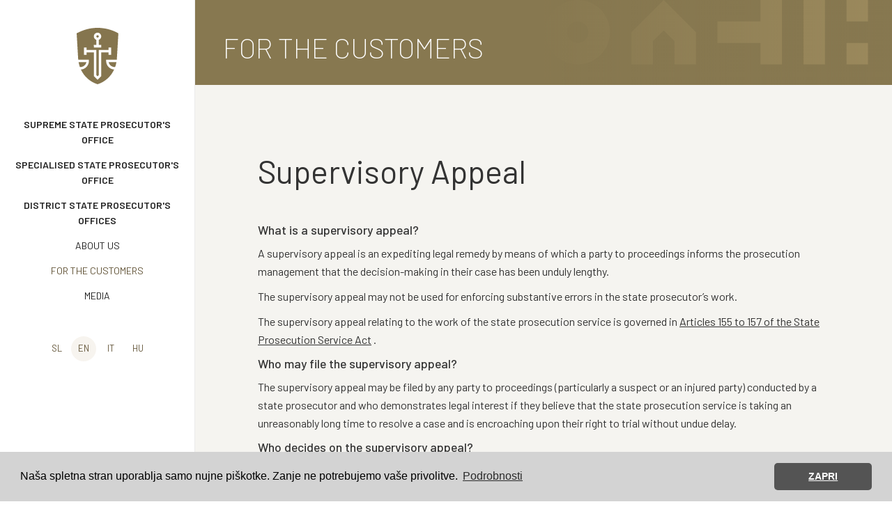

--- FILE ---
content_type: text/html; charset=utf-8
request_url: https://www.dt-rs.si/supervisory-appeal
body_size: 5833
content:
<!DOCTYPE html>
<html lang="en">
<head>

      <meta charset="utf-8">
    <title>Supervisory Appeal - Supreme State Prosecutor&#39;s Office of the Republic of Slovenia</title>
    <base href="https://www.dt-rs.si/">

          <meta name="robots" content="index,follow">
      <meta name="description" content="">
      <meta name="generator" content="Contao Open Source CMS">
      <meta name="viewport" content="width=device-width, initial-scale=1">
    
    <meta name="viewport" content="width=device-width,initial-scale=1.0">
        <link rel="stylesheet" href="assets/css/layout.min.css,responsive.min.css,normalize.css,webflow.css,drza...-792973e9.css">    <script src="https://code.jquery.com/jquery-3.7.1.min.js" integrity="sha256-/JqT3SQfawRcv/BIHPThkBvs0OEvtFFmqPF/lYI/Cxo=" crossorigin="anonymous" referrerpolicy="no-referrer"></script>
<script>window.jQuery || document.write('<script src="assets/jquery/js/jquery.min.js">\x3C/script>')</script>
    <script src="https://ajax.googleapis.com/ajax/libs/webfont/1.6.26/webfont.js"></script><script src="assets/dtrs/js/filterizr-2.2.4/jquery.filterizr.min.js?v=4a502dab"></script><script src="https://cdnjs.cloudflare.com/ajax/libs/echarts/5.3.3/echarts.min.js"></script>  
            
  <script type="text/javascript">WebFont.load({  google: {    families: ["Barlow:100,200,300,regular,500,600,700,800,900:latin,latin-ext"]  }});</script>
  <!-- [if lt IE 9]><script src="https://cdnjs.cloudflare.com/ajax/libs/html5shiv/3.7.3/html5shiv.min.js" type="text/javascript"></script><![endif] -->
  <script type="text/javascript">!function(o,c){var n=c.documentElement,t=" w-mod-";n.className+=t+"js",("ontouchstart"in o||o.DocumentTouch&&c instanceof DocumentTouch)&&(n.className+=t+"touch")}(window,document);</script>
    
  <link href="assets/dtrs/images/favicon.ico" rel="shortcut icon" type="image/x-icon">
  <link href="assets/dtrs/images/favicon.png" rel="apple-touch-icon">
    <link rel="stylesheet" type="text/css" href="//cdnjs.cloudflare.com/ajax/libs/cookieconsent2/3.1.1/cookieconsent.min.css" />
    <script src="//cdnjs.cloudflare.com/ajax/libs/cookieconsent2/3.1.1/cookieconsent.min.js"></script>
    <script>
        window.addEventListener("load", function(){
            window.cookieconsent.initialise({
                "palette": {
                    "popup": {
                        "background": "#d3d3d3",
                        "text": "#000000"
                    },
                    "button": {
                        "background": "#545454",
                        "text": "#ffffff"
                    }
                },
                //"showLink": false,
                "theme": "classic",
                "content": {
                    //"message": "Vaša izkušnja na tem spletnem mestu se bo izboljšala z omogočenimi piškotki.",
                    //"dismiss": "Dovoli piškotke",
                    "message": "Naša spletna stran uporablja samo nujne piškotke. Zanje ne potrebujemo vaše privolitve.",
                    "dismiss": "ZAPRI",
                    "link": "Podrobnosti",
                    "href": "/piskotki"
                }
            })});
    </script>
</head>
<body id="top" class="mac chrome blink ch131 lang-en">

      
                    
      
      
                                  
<!-- indexer::stop -->
  <a class="invisible-skip" href="supervisory-appeal##maincontent" aria-label="Jump to the main content">Jump to the main content</a>
<nav class="sidenav">
  <a href="Supreme-State-Prosecutors-Office-of-the-Republic-of-Slovenia" class="logo-link w-inline-block" title="Supreme State Prosecutor&#39;s Office of the Republic of Slovenia">
    <img src="assets/dtrs/images/dtlogo-01.svg" loading="lazy" alt="Supreme State Prosecutor&#39;s Office of the Republic of Slovenia" class="logo">
  </a>
  
  <a href="supervisory-appeal#skipNavigation34" class="invisible">Skip navigation</a>

  <ul class="level_1 w-list-unstyled" role="list">
            <li class="submenu vdt first nav-li1">
		<a href="about-supreme" class="navlink submenu vdt first strong" aria-haspopup="true" itemprop="url">
			<span itemprop="name">Supreme State Prosecutor&#39;s Office</span>
		</a><ul class="level_2 w-list-unstyled" role="list">
            <li class="nlb first nav-li2">
		<a href="about-supreme" class="navlink first" itemprop="url">
			<span itemprop="name">About the Office</span>
		</a><!--  title="About the Office" -->
	  </li>
                <li class="nlb  nav-li2">
		<a href="state-prosecutor-general" class="navlink" itemprop="url">
			<span itemprop="name">State Prosecutor General</span>
		</a><!--  title="State Prosecutor General" -->
	  </li>
                <li class="nlb  nav-li2">
		<a href="units-and-departments" class="navlink" itemprop="url">
			<span itemprop="name">Units and Departments</span>
		</a><!--  title="Units and Departments" -->
	  </li>
                <li class="nlb  nav-li2">
		<a href="public-information" class="navlink" itemprop="url">
			<span itemprop="name">Public information</span>
		</a><!--  title="Public information" -->
	  </li>
                <li class="nlb last nav-li2">
		<a href="contact-2" class="navlink last" itemprop="url">
			<span itemprop="name">Contact</span>
		</a><!--  title="Contact" -->
	  </li>
      </ul><!--  title="Supreme State Prosecutor&#39;s Office" -->
	  </li>
                <li class="submenu nav-li1">
		<a href="about-specialized" class="navlink submenu strong" aria-haspopup="true" itemprop="url">
			<span itemprop="name">Specialised State Prosecutor&#39;s Office</span>
		</a><ul class="level_2 w-list-unstyled" role="list">
            <li class="nlb first nav-li2">
		<a href="about-specialized" class="navlink first" itemprop="url">
			<span itemprop="name">About the Office</span>
		</a><!--  title="About the Office" -->
	  </li>
                <li class="nlb  nav-li2">
		<a href="sspo-authority" class="navlink" itemprop="url">
			<span itemprop="name">SSPO Authority</span>
		</a><!--  title="SSPO Authority" -->
	  </li>
                <li class="nlb  nav-li2">
		<a href="units-and-departments-2" class="navlink" itemprop="url">
			<span itemprop="name">Units and Departments</span>
		</a><!--  title="Units and Departments" -->
	  </li>
                <li class="nlb  nav-li2">
		<a href="department-for-the-investigation-and-prosecution-of-official-persons-having-special-authority-2" class="navlink" itemprop="url">
			<span itemprop="name">Department for the Investigation and Prosecution of Official Persons Having Special Authority</span>
		</a><!--  title="Department for the Investigation and Prosecution of Official Persons Having Special Authority" -->
	  </li>
                <li class="nlb last nav-li2">
		<a href="contact-3" class="navlink last" itemprop="url">
			<span itemprop="name">Contact</span>
		</a><!--  title="Contact" -->
	  </li>
      </ul><!--  title="Specialised State Prosecutor&#39;s Office" -->
	  </li>
                <li class="submenu odt nav-li1">
		<a href="about-dspo" class="navlink submenu odt strong" aria-haspopup="true" itemprop="url">
			<span itemprop="name">District State Prosecutor&#39;s Offices</span>
		</a><ul class="level_2 w-list-unstyled" role="list">
            <li class="nlb odt first nav-li2">
		<a href="about-dspo" class="navlink odt first" itemprop="url">
			<span itemprop="name">About DSPO</span>
		</a><!--  title="District State Prosecutor&#39;s Offices" -->
	  </li>
                <li class="nlb  nav-li2">
		<a href="dspo-celje" class="navlink" itemprop="url">
			<span itemprop="name">DSPO Celje</span>
		</a><!--  title="DSPO Celje" -->
	  </li>
                <li class="nlb  nav-li2">
		<a href="dspo-koper" class="navlink" itemprop="url">
			<span itemprop="name">DSPO Koper</span>
		</a><!--  title="DSPO Koper" -->
	  </li>
                <li class="nlb  nav-li2">
		<a href="dspo-kranj" class="navlink" itemprop="url">
			<span itemprop="name">DSPO Kranj</span>
		</a><!--  title="DSPO Kranj" -->
	  </li>
                <li class="nlb  nav-li2">
		<a href="dspo-krsko" class="navlink" itemprop="url">
			<span itemprop="name">DSPO Krško</span>
		</a><!--  title="DSPO Krško" -->
	  </li>
                <li class="nlb  nav-li2">
		<a href="dspo-ljubljana" class="navlink" itemprop="url">
			<span itemprop="name">DSPO Ljubljana</span>
		</a><!--  title="DSPO Ljubljana" -->
	  </li>
                <li class="nlb  nav-li2">
		<a href="dspo-maribor" class="navlink" itemprop="url">
			<span itemprop="name">DSPO Maribor</span>
		</a><!--  title="DSPO Maribor" -->
	  </li>
                <li class="nlb  nav-li2">
		<a href="dspo-murska-sobota" class="navlink" itemprop="url">
			<span itemprop="name">DSPO Murska Sobota</span>
		</a><!--  title="DSPO Murska Sobota" -->
	  </li>
                <li class="nlb  nav-li2">
		<a href="dspo-nova-gorica" class="navlink" itemprop="url">
			<span itemprop="name">DSPO Nova Gorica</span>
		</a><!--  title="DSPO Nova Gorica" -->
	  </li>
                <li class="nlb  nav-li2">
		<a href="dspo-novo-mesto" class="navlink" itemprop="url">
			<span itemprop="name">DSPO Novo mesto</span>
		</a><!--  title="DSPO Novo mesto" -->
	  </li>
                <li class="nlb  nav-li2">
		<a href="dspo-ptuj" class="navlink" itemprop="url">
			<span itemprop="name">DSPO Ptuj</span>
		</a><!--  title="DSPO Ptuj" -->
	  </li>
                <li class="nlb last nav-li2">
		<a href="dspo-slovenj-gradec" class="navlink last" itemprop="url">
			<span itemprop="name">DSPO Slovenj Gradec</span>
		</a><!--  title="DSPO Slovenj Gradec" -->
	  </li>
      </ul><!--  title="District State Prosecutor&#39;s Offices" -->
	  </li>
                <li class="submenu unbold nav-li1">
		<a href="about-the-office-3" class="navlink submenu unbold strong" aria-haspopup="true" itemprop="url">
			<span itemprop="name">About us</span>
		</a><ul class="level_2 w-list-unstyled" role="list">
            <li class="nlb unbold first nav-li2">
		<a href="about-the-office-3" class="navlink unbold first" itemprop="url">
			<span itemprop="name">About the Office</span>
		</a><!--  title="About the Office" -->
	  </li>
                <li class="nlb  nav-li2">
		<a href="history" class="navlink" itemprop="url">
			<span itemprop="name">History</span>
		</a><!--  title="History" -->
	  </li>
                <li class="nlb last nav-li2">
		<a href="cooperation" class="navlink last" itemprop="url">
			<span itemprop="name">Cooperation</span>
		</a><!--  title="Cooperation" -->
	  </li>
      </ul><!--  title="About us" -->
	  </li>
                <li class="submenu trail unbold nav-li1">
		<a href="office-hours" class="navlink submenu trail unbold strong" aria-haspopup="true" itemprop="url">
			<span itemprop="name">For the Customers</span>
		</a><ul class="level_2 w-list-unstyled" role="list">
            <li class="nlb sibling first nav-li2">
		<a href="office-hours" class="navlink sibling first" itemprop="url">
			<span itemprop="name">Office Hours</span>
		</a><!--  title="Office Hours" -->
	  </li>
                <li class="nlb sibling nav-li2">
		<a href="criminal-proceedings" class="navlink sibling" itemprop="url">
			<span itemprop="name">Criminal Proceedings</span>
		</a><!--  title="Criminal Proceedings" -->
	  </li>
                <li class="nlb sibling nav-li2">
		<a href="phases-of-proceedings" class="navlink sibling" itemprop="url">
			<span itemprop="name">Phases of Proceedings</span>
		</a><!--  title="Phases of Proceedings" -->
	  </li>
                <li class="nlb sibling nav-li2">
		<a href="participants-in-criminal-proceedings" class="navlink sibling" itemprop="url">
			<span itemprop="name">Participants in Criminal Proceedings</span>
		</a><!--  title="Participants in Criminal Proceedings" -->
	  </li>
                <li class="nlb sibling nav-li2">
		<a href="how-to-report-a-criminal-offence" class="navlink sibling" itemprop="url">
			<span itemprop="name">How to Report a Criminal Offence</span>
		</a><!--  title="How to Report a Criminal Offence" -->
	  </li>
                <li class="nlb sibling nav-li2">
		<a href="representation" class="navlink sibling" itemprop="url">
			<span itemprop="name">Representation</span>
		</a><!--  title="Representation" -->
	  </li>
                <li class="nlb sibling nav-li2">
		<a href="pre-trial-proceedings" class="navlink sibling" itemprop="url">
			<span itemprop="name">Pre-trial Proceedings</span>
		</a><!--  title="Pre-trial Proceedings" -->
	  </li>
                <li class="nlb sibling nav-li2">
		<a href="investigation" class="navlink sibling" itemprop="url">
			<span itemprop="name">Investigation</span>
		</a><!--  title="Investigation" -->
	  </li>
                <li class="nlb sibling nav-li2">
		<a href="proceedings-before-the-court" class="navlink sibling" itemprop="url">
			<span itemprop="name">Proceedings Before the Court</span>
		</a><!--  title="Proceedings Before the Court" -->
	  </li>
                <li class="nlb sibling nav-li2">
		<a href="access-to-prosecution-file" class="navlink sibling" itemprop="url">
			<span itemprop="name">Access to Prosecution File</span>
		</a><!--  title="Access to Prosecution File" -->
	  </li>
                <li class="active last nav-li2">
		<a href="supervisory-appeal" class="navlink active last nav-li2" itemprop="name">
			Supervisory Appeal		</a>
			  </li>
      </ul><!--  title="For the Customers" -->
	  </li>
                <li class="submenu unbold last nav-li1">
		<a href="contact" class="navlink submenu unbold last strong" aria-haspopup="true" itemprop="url">
			<span itemprop="name">Media</span>
		</a><ul class="level_2 w-list-unstyled" role="list">
            <li class="nlb first last nav-li2">
		<a href="contact" class="navlink first last" itemprop="url">
			<span itemprop="name">Contact</span>
		</a><!--  title="Contact" -->
	  </li>
      </ul><!--  title="Media" -->
	  </li>
      </ul>
  <ul role="list" class="level_1 w-list-unstyled">
  <li class="nav-li1 lang">
    <div class="langs">
      <a href="sl" class="lang-code">sl</a>
      <a href="Supreme-State-Prosecutors-Office-of-the-Republic-of-Slovenia" class="lang-code active-lang">en</a>
      <a href="odt-a-capodistria" class="lang-code">it</a>
      <a href="murska-sobota-i-ker%C3%BCleti-%C3%BCgy%C3%A9szs%C3%A9g" class="lang-code">hu</a>
    </div>
  </li>
  </ul>
  <a id="skipNavigation34" class="invisible">&nbsp;</a>

</nav>
<script>
$( document ).ready(function() {
	$('nav.sidenav .level_1 .submenu ul.level_2 li > a').on('click', function(e){
		if(!$('.content-sidecol .content-side-link').is(':visible')) {//is mobile
			if($(this).parent().parent().css("display") == "block"){
				e.stopImmediatePropagation();
			}
		}
	});
	$('nav.sidenav .level_1 li:not(.submenu) > a').on('click', function(e){
		if(!$('.content-sidecol .content-side-link').is(':visible')) {//is mobile
			e.stopImmediatePropagation();
		}
	});
})
</script>
<!-- indexer::continue -->
                      
                      <main id="content" class="content">
                            
  <!-- div class="section mod_article first last block" id="article-389" -->
    
    
<!-- EN div header-section-Subpage Default parentPageTitle TILES PICTURE -->
<div class="topnav w-clearfix">
      <div data-w-id="251a98d8-19f7-4f9a-bc79-92e7e9596d22" data-animation-type="lottie" data-src="https://www.dt-rs.si/assets/dtrs/documents/icons8-menu-11.json" data-loop="0" data-direction="1" data-autoplay="0" data-is-ix2-target="1" data-renderer="svg" data-default-duration="1.1666666666666667" data-duration="0" class="burger">
      </div>
</div>
<div class="header-section-2">
      <div class="kvimage-overlay"></div>
      <div class="container">
        <div class="row flex">
          <div class="col"></div>
        </div>
        <div class="row flex">
          <div class="col">
            <a href="files/dtrs/images/index.html" class="w-inline-block"><img src="files/dtrs/images/dtlogowhite-01.svg" loading="lazy" alt="header image logo" class="image-6"></a>
            <h1 class="kv-heading">For the Customers</h1>
            <!-- &#123;&#123;insert_module::22&#125;&#125; breadcrumbs -->
          </div>
        </div>
        <div class="row flex leftflex">
          <div class="col"></div>
        </div>
      </div>
      <img src="files/dtrs/images/tiles-large-01.svg" loading="lazy" alt="header image tiles" class="image-5">
</div>
<div class="ce_text section b-section block">

        
  <div class="container article-container">
      <h2 class="h2-article-title">Supervisory Appeal<span data-uw-styling-context="true"></span></h2>
<h4>What is a supervisory appeal?</h4>
<p><span>A supervisory appeal is an expediting legal remedy by means of which a party to proceedings informs the prosecution management that the decision-making in their case has been unduly lengthy.</span></p>
<p><span>The supervisory appeal may not be used for enforcing substantive errors in the state prosecutor</span>’<span>s work.</span></p>
<p><span>The supervisory appeal relating to the work of the state prosecution service is governed in <a href="http://www.pisrs.si/Pis.web/pregledPredpisa?id=ZAKO5812" target="_blank" rel="noopener">Articles 155 to 157 of the State Prosecution Service Act</a> .</span></p>
<h4>Who may file the supervisory appeal?</h4>
<p><span>The supervisory appeal may be filed by any party to proceedings (particularly a suspect or an injured party) conducted by a state prosecutor and who demonstrates legal interest if they believe that the state prosecution service is taking an unreasonably long time to resolve a case and is encroaching upon their right to trial without undue delay.</span></p>
<h4>Who decides on the supervisory appeal?</h4>
<p><span>The head of the state prosecution service decides on the supervisory appeal. If the case is dealt with by the head of the state prosecution service, it is decided on by the state prosecutor general.</span></p>
<h4>Where do I file a supervisory appeal?</h4>
<p><span>The supervisory appeal is filed with the competent state prosecutor</span>’<span>s office. It may also be filed with the ministry responsible for justice, which will forward it to the head of the competent state prosecutor</span>’<span>s office and request to be notified of the findings and the decision.</span></p>
<h4>What are the effects of the supervisory appeal being filed?</h4>
<p><span>The supervisory appeal is dealt with by the head of the state prosecution service, who informs the state prosecutor assigned to resolve the case about the content of the supervisory appeal. They demand from the state prosecutor an explanation of the case and possible measures for speedier resolution.</span></p>
<p><span>The state prosecutor</span>’<span>s clarification or the head</span>’<span>s own explanation is submitted to the applicant. If the state prosecutor</span>’<span>s clarifications are insufficient, the head determines a suitable deadline for the execution of certain actions or a completion of the resolution of the case.</span></p>
<p><span>&nbsp;</span></p>
<ul>
<li><span><a href="files/documents/Napotki%20za%20stranke/OBRAZEC_%20Nadzorstvena%20PritoL%CC%81l%CC%8Cba_EN.doc">Form – supervisory appeal (14.3 KiB)</a></span></li>
</ul>
<p>&nbsp;</p>
<p>&nbsp;</p>  
  
  </div>

</div>

<div class="ce_text section block">

        
  <div class="container">
      <div class="row flex">
<div class="col">
<div class="title-wrapp">
<div class="rule"></div>
<h2 class="section-title-copy">Other customer instructions</h2>
<div class="rule"></div>
</div>
</div>
</div>
<div class="row flex pcenter">
<div class="col _4-6-12-12">
<div class="tile-wrapper"><a href="criminal-proceedings" class="tile-link tl-border w-inline-block">
<div class="tile-padding">
<h3 class="small-title">Criminal Proceedings</h3>
</div>
</a></div>
</div>
<div class="col _4-6-12-12">
<div class="tile-wrapper"><a href="phases-of-proceedings" class="tile-link tl-border w-inline-block">
<div class="tile-padding">
<h3 class="small-title">Phases of Proceedings</h3>
</div>
</a></div>
</div>
<div class="col _4-6-12-12">
<div class="tile-wrapper"><a href="participants-in-criminal-proceedings" class="tile-link tl-border w-inline-block">
<div class="tile-padding">
<h3 class="small-title">Participants in Criminal Proceedings</h3>
</div>
</a></div>
</div>
<div class="col _4-6-12-12">
<div class="tile-wrapper"><a href="how-to-report-a-criminal-offence" class="tile-link tl-border w-inline-block">
<div class="tile-padding">
<h3 class="small-title">How to Report a Criminal Offence</h3>
</div>
</a></div>
</div>
<div class="col _4-6-12-12">
<div class="tile-wrapper"><a href="representation" class="tile-link tl-border w-inline-block">
<div class="tile-padding">
<h3 class="small-title">Representation</h3>
</div>
</a></div>
</div>
<div class="col _4-6-12-12">
<div class="tile-wrapper"><a href="pre-trial-proceedings" class="tile-link tl-border w-inline-block">
<div class="tile-padding">
<h3 class="small-title">Pre-trial Proceedings</h3>
</div>
</a></div>
</div>
<div class="col _4-6-12-12">
<div class="tile-wrapper"><a href="investigation" class="tile-link tl-border w-inline-block">
<div class="tile-padding">
<h3 class="small-title">Investigation</h3>
</div>
</a></div>
</div>
<div class="col _4-6-12-12">
<div class="tile-wrapper"><a href="proceedings-before-the-court" class="tile-link tl-border w-inline-block">
<div class="tile-padding">
<h3 class="small-title">Proceedings Before the Court</h3>
</div>
</a></div>
</div>
<div class="col _4-6-12-12">
<div class="tile-wrapper"><a href="access-to-prosecution-file" class="tile-link tl-border w-inline-block">
<div class="tile-padding">
<h3 class="small-title">Access to Prosecution File</h3>
</div>
</a></div>
</div>
</div>  
  
  </div>

</div>

<div class="ce_text block">

        
  
      <div class="section footer">
<div class="container">
<div class="row flex">
<div class="col">&nbsp;</div>
</div>
<div class="row flex footerrow">
<div class="col uradneure">
<p class="paragraph-2"><strong>OFFICE HOURS</strong></p>
<ul class="ul-footer w-list-unstyled">
<li class="li-footer">
<p class="fl w-clearfix">Monday, Friday <span class="r">9 am - 12 am</span></p>
</li>
<li class="li-footer">
<p class="fl w-clearfix">Wednesday <span class="r">9 am - 12 am and 14 pm - 16 pm</span></p>
</li>
<li class="li-footer">
<p class="fl w-clearfix">on 24 and 31 December working days <span class="r">9 am - 12 am</span></p>
</li>
</ul>
</div>
<div class="col linkedin"><a href="https://www.linkedin.com/company/dr%C5%BEavno-to%C5%BEilstvo-rs/about/?viewAsMember=true" target="_blank" rel="noopener"><img class="linkedin-icon" src="https://www.dt-rs.si/assets/dtrs/images/icons8-linkedin-6.svg" alt="linkedIn"></a>
<p class="legal w-clearfix"><a href="sitemap" title="Sitemap">Sitemap</a></p>
<p class="legal w-clearfix">&nbsp;</p>
<p class="legal w-clearfix">&nbsp;</p>
<p class="legal w-clearfix">&nbsp;</p>
</div>
</div>
</div>
</div>  
  
    

</div>

    <!--/div -->
            </main>
          
                                
      
      
                    
      
  
<script src="assets/jquery-ui/js/jquery-ui.min.js?v=1.13.2"></script>
<script>
  (function($) {
    $(document).ready(function() {
      $(document).accordion({
        // Put custom options here
        collapsible: true,
        active:false,
        heightStyle: 'content',
        header: 'div.toggler',
        collapsible: true,
        create: function(event, ui) {
          ui.header.addClass('active');
          $('div.toggler').attr('tabindex', 0);
        },
        activate: function(event, ui) {
          ui.newHeader.addClass('active');
          ui.oldHeader.removeClass('active');
          $('div.toggler').attr('tabindex', 0);
        }
      });
    });
  })(jQuery);
</script>
<script type="application/ld+json">{"@context":{"contao":"https:\/\/schema.contao.org\/"},"@type":"contao:Page","contao:title":"Supervisory Appeal","contao:pageId":324,"contao:noSearch":false,"contao:protected":false,"contao:groups":[],"contao:fePreview":false}</script>  <script src="assets/dtrs/js/webflow.js" type="text/javascript"></script>
  <script src="assets/dtrs/js/custom.js" type="text/javascript"></script>

  <!-- script type="text/javascript">
	  var _userway_config = {
		/* uncomment the following line to override default position*/
		/* position: '3', */
		/* uncomment the following line to override default size (values: small, large)*/
		/* size: 'large', */
		/* uncomment the following line to override default language (e.g., fr, de, es, he, nl, etc.)*/
		/* language: 'null', */
		/* uncomment the following line to override color set via widget (e.g., #053f67)*/
		/* color: '#26428c', */
		/* uncomment the following line to override type set via widget (1=person, 2=chair, 3=eye, 4=text)*/
		/* type: '1', */
		/* uncomment the following lines to override the accessibility statement*/
		/* statement_text: "Our Accessibility Statement", */
		/* statement_url: "http://www.example.com/accessibility", */
		/* uncomment the following line to override support on mobile devices*/
		/* mobile: true, */
		account: 'MosANw2Avq'
	  };
	</script>
	<script type="text/javascript" src="https://cdn.userway.org/widget.js"></script -->
</body>
</html>


--- FILE ---
content_type: text/css
request_url: https://www.dt-rs.si/assets/css/layout.min.css,responsive.min.css,normalize.css,webflow.css,drza...-792973e9.css
body_size: 20762
content:
body,form,figure{margin:0;padding:0}img{border:0}header,footer,nav,section,aside,article,figure,figcaption{display:block}body{font-size:100.01%}select,input,textarea{font-size:99%}#container,.inside{position:relative}#main,#left,#right{float:left;position:relative}#main{width:100%}#left{margin-left:-100%}#right{margin-right:-100%}#footer{clear:both}#main .inside{min-height:1px}.ce_gallery>ul,.content-gallery>ul{margin:0;padding:0;overflow:hidden;list-style:none}.ce_gallery>ul li,.content-gallery>ul li{float:left}.ce_gallery>ul li.col_first,.content-gallery>ul li.col_first{clear:left}.float_left,.media--left>figure{float:left}.float_right,.media--right>figure{float:right}.block{overflow:hidden}.media{display:flow-root}.clear,#clear{height:.1px;font-size:.1px;line-height:.1px;clear:both}.invisible{border:0;clip:rect(0 0 0 0);height:1px;margin:-1px;overflow:hidden;padding:0;position:absolute;width:1px}.custom{display:block}#container:after,.custom:after{content:"";display:table;clear:both}
@media (max-width:767px){#wrapper{margin:0;width:auto}#container{padding-left:0;padding-right:0}#main,#left,#right{float:none;width:auto}#left{right:0;margin-left:0}#right{margin-right:0}}img{max-width:100%;height:auto}.audio_container audio{max-width:100%}.video_container video{max-width:100%;height:auto}.aspect,.responsive{position:relative;height:0}.aspect iframe,.responsive iframe{position:absolute;top:0;left:0;width:100%;height:100%}.aspect--16\:9,.responsive.ratio-169{padding-bottom:56.25%}.aspect--16\:10,.responsive.ratio-1610{padding-bottom:62.5%}.aspect--21\:9,.responsive.ratio-219{padding-bottom:42.8571%}.aspect--4\:3,.responsive.ratio-43{padding-bottom:75%}.aspect--3\:2,.responsive.ratio-32{padding-bottom:66.6666%}
/*! normalize.css v3.0.3 | MIT License | github.com/necolas/normalize.css */
/**
 * 1. Set default font family to sans-serif.
 * 2. Prevent iOS and IE text size adjust after device orientation change,
 *    without disabling user zoom.
 */
html {
  font-family: sans-serif;
  /* 1 */
  -ms-text-size-adjust: 100%;
  /* 2 */
  -webkit-text-size-adjust: 100%;
  /* 2 */
}
/**
 * Remove default margin.
 */
body {
  margin: 0;
}
/* HTML5 display definitions
   ========================================================================== */
/**
 * Correct `block` display not defined for any HTML5 element in IE 8/9.
 * Correct `block` display not defined for `details` or `summary` in IE 10/11
 * and Firefox.
 * Correct `block` display not defined for `main` in IE 11.
 */
article,
aside,
details,
figcaption,
figure,
footer,
header,
hgroup,
main,
menu,
nav,
section,
summary {
  display: block;
}
/**
 * 1. Correct `inline-block` display not defined in IE 8/9.
 * 2. Normalize vertical alignment of `progress` in Chrome, Firefox, and Opera.
 */
audio,
canvas,
progress,
video {
  display: inline-block;
  /* 1 */
  vertical-align: baseline;
  /* 2 */
}
/**
 * Prevent modern browsers from displaying `audio` without controls.
 * Remove excess height in iOS 5 devices.
 */
audio:not([controls]) {
  display: none;
  height: 0;
}
/**
 * Address `[hidden]` styling not present in IE 8/9/10.
 * Hide the `template` element in IE 8/9/10/11, Safari, and Firefox < 22.
 */
[hidden],
template {
  display: none;
}
/* Links
   ========================================================================== */
/**
 * Remove the gray background color from active links in IE 10.
 */
a {
  background-color: transparent;
}
/**
 * Improve readability of focused elements when they are also in an
 * active/hover state.
 */
a:active,
a:hover {
  outline: 0;
}
/* Text-level semantics
   ========================================================================== */
/**
 * Address styling not present in IE 8/9/10/11, Safari, and Chrome.
 */
abbr[title] {
  border-bottom: 1px dotted;
}
/**
 * Address style set to `bolder` in Firefox 4+, Safari, and Chrome.
 */
b,
strong {
  font-weight: bold;
}
/**
 * Address styling not present in Safari and Chrome.
 */
dfn {
  font-style: italic;
}
/**
 * Address variable `h1` font-size and margin within `section` and `article`
 * contexts in Firefox 4+, Safari, and Chrome.
 */
h1 {
  font-size: 2em;
  margin: 0.67em 0;
}
/**
 * Address styling not present in IE 8/9.
 */
mark {
  background: #ff0;
  color: #000;
}
/**
 * Address inconsistent and variable font size in all browsers.
 */
small {
  font-size: 80%;
}
/**
 * Prevent `sub` and `sup` affecting `line-height` in all browsers.
 */
sub,
sup {
  font-size: 75%;
  line-height: 0;
  position: relative;
  vertical-align: baseline;
}
sup {
  top: -0.5em;
}
sub {
  bottom: -0.25em;
}
/* Embedded content
   ========================================================================== */
/**
 * Remove border when inside `a` element in IE 8/9/10.
 */
img {
  border: 0;
}
/**
 * Correct overflow not hidden in IE 9/10/11.
 */
svg:not(:root) {
  overflow: hidden;
}
/* Grouping content
   ========================================================================== */
/**
 * Address margin not present in IE 8/9 and Safari.
 */
figure {
  margin: 1em 40px;
}
/**
 * Address differences between Firefox and other browsers.
 */
hr {
  box-sizing: content-box;
  height: 0;
}
/**
 * Contain overflow in all browsers.
 */
pre {
  overflow: auto;
}
/**
 * Address odd `em`-unit font size rendering in all browsers.
 */
code,
kbd,
pre,
samp {
  font-family: monospace, monospace;
  font-size: 1em;
}
/* Forms
   ========================================================================== */
/**
 * Known limitation: by default, Chrome and Safari on OS X allow very limited
 * styling of `select`, unless a `border` property is set.
 */
/**
 * 1. Correct color not being inherited.
 *    Known issue: affects color of disabled elements.
 * 2. Correct font properties not being inherited.
 * 3. Address margins set differently in Firefox 4+, Safari, and Chrome.
 */
button,
input,
optgroup,
select,
textarea {
  color: inherit;
  /* 1 */
  font: inherit;
  /* 2 */
  margin: 0;
  /* 3 */
}
/**
 * Address `overflow` set to `hidden` in IE 8/9/10/11.
 */
button {
  overflow: visible;
}
/**
 * Address inconsistent `text-transform` inheritance for `button` and `select`.
 * All other form control elements do not inherit `text-transform` values.
 * Correct `button` style inheritance in Firefox, IE 8/9/10/11, and Opera.
 * Correct `select` style inheritance in Firefox.
 */
button,
select {
  text-transform: none;
}
/**
 * 1. Avoid the WebKit bug in Android 4.0.* where (2) destroys native `audio`
 *    and `video` controls.
 * 2. Correct inability to style clickable `input` types in iOS.
 * 3. Improve usability and consistency of cursor style between image-type
 *    `input` and others.
 * 4. CUSTOM FOR WEBFLOW: Removed the input[type="submit"] selector to reduce
 *    specificity and defer to the .w-button selector
 */
button,
html input[type="button"],
input[type="reset"] {
  -webkit-appearance: button;
  /* 2 */
  cursor: pointer;
  /* 3 */
}
/**
 * Re-set default cursor for disabled elements.
 */
button[disabled],
html input[disabled] {
  cursor: default;
}
/**
 * Remove inner padding and border in Firefox 4+.
 */
button::-moz-focus-inner,
input::-moz-focus-inner {
  border: 0;
  padding: 0;
}
/**
 * Address Firefox 4+ setting `line-height` on `input` using `!important` in
 * the UA stylesheet.
 */
input {
  line-height: normal;
}
/**
 * It's recommended that you don't attempt to style these elements.
 * Firefox's implementation doesn't respect box-sizing, padding, or width.
 *
 * 1. Address box sizing set to `content-box` in IE 8/9/10.
 * 2. Remove excess padding in IE 8/9/10.
 */
input[type="checkbox"],
input[type="radio"] {
  box-sizing: border-box;
  /* 1 */
  padding: 0;
  /* 2 */
}
/**
 * Fix the cursor style for Chrome's increment/decrement buttons. For certain
 * `font-size` values of the `input`, it causes the cursor style of the
 * decrement button to change from `default` to `text`.
 */
input[type="number"]::-webkit-inner-spin-button,
input[type="number"]::-webkit-outer-spin-button {
  height: auto;
}
/**
 * 1. CUSTOM FOR WEBFLOW: changed from `textfield` to `none` to normalize iOS rounded input
 * 2. CUSTOM FOR WEBFLOW: box-sizing: content-box rule removed
 *    (similar to normalize.css >=4.0.0)
 */
input[type="search"] {
  -webkit-appearance: none;
  /* 1 */
}
/**
 * Remove inner padding and search cancel button in Safari and Chrome on OS X.
 * Safari (but not Chrome) clips the cancel button when the search input has
 * padding (and `textfield` appearance).
 */
input[type="search"]::-webkit-search-cancel-button,
input[type="search"]::-webkit-search-decoration {
  -webkit-appearance: none;
}
/**
 * Define consistent border, margin, and padding.
 */
fieldset {
  border: 1px solid #c0c0c0;
  margin: 0 2px;
  padding: 0.35em 0.625em 0.75em;
}
/**
 * 1. Correct `color` not being inherited in IE 8/9/10/11.
 * 2. Remove padding so people aren't caught out if they zero out fieldsets.
 */
legend {
  border: 0;
  /* 1 */
  padding: 0;
  /* 2 */
}
/**
 * Remove default vertical scrollbar in IE 8/9/10/11.
 */
textarea {
  overflow: auto;
}
/**
 * Don't inherit the `font-weight` (applied by a rule above).
 * NOTE: the default cannot safely be changed in Chrome and Safari on OS X.
 */
optgroup {
  font-weight: bold;
}
/* Tables
   ========================================================================== */
/**
 * Remove most spacing between table cells.
 */
table {
  border-collapse: collapse;
  border-spacing: 0;
}
td,
th {
  padding: 0;
}

@font-face {
  font-family: 'webflow-icons';
  src: url("[data-uri]") format('truetype');
  font-weight: normal;
  font-style: normal;
}
[class^="w-icon-"],
[class*=" w-icon-"] {
  /* use !important to prevent issues with browser extensions that change fonts */
  font-family: 'webflow-icons' !important;
  speak: none;
  font-style: normal;
  font-weight: normal;
  font-variant: normal;
  text-transform: none;
  line-height: 1;
  /* Better Font Rendering =========== */
  -webkit-font-smoothing: antialiased;
  -moz-osx-font-smoothing: grayscale;
}
.w-icon-slider-right:before {
  content: "\e600";
}
.w-icon-slider-left:before {
  content: "\e601";
}
.w-icon-nav-menu:before {
  content: "\e602";
}
.w-icon-arrow-down:before,
.w-icon-dropdown-toggle:before {
  content: "\e603";
}
.w-icon-file-upload-remove:before {
  content: "\e900";
}
.w-icon-file-upload-icon:before {
  content: "\e903";
}
* {
  -webkit-box-sizing: border-box;
  -moz-box-sizing: border-box;
  box-sizing: border-box;
}
html {
  height: 100%;
}
body {
  margin: 0;
  min-height: 100%;
  background-color: #fff;
  font-family: Arial, sans-serif;
  font-size: 14px;
  line-height: 20px;
  color: #333;
}
img {
  max-width: 100%;
  vertical-align: middle;
  display: inline-block;
}
html.w-mod-touch * {
  background-attachment: scroll !important;
}
.w-block {
  display: block;
}
.w-inline-block {
  max-width: 100%;
  display: inline-block;
}
.w-clearfix:before,
.w-clearfix:after {
  content: " ";
  display: table;
  grid-column-start: 1;
  grid-row-start: 1;
  grid-column-end: 2;
  grid-row-end: 2;
}
.w-clearfix:after {
  clear: both;
}
.w-hidden {
  display: none;
}
.w-button {
  display: inline-block;
  padding: 9px 15px;
  background-color: #3898EC;
  color: white;
  border: 0;
  line-height: inherit;
  text-decoration: none;
  cursor: pointer;
  border-radius: 0;
}
input.w-button {
  -webkit-appearance: button;
}
html[data-w-dynpage] [data-w-cloak] {
  color: transparent !important;
}
.w-webflow-badge,
.w-webflow-badge * {
  position: static;
  left: auto;
  top: auto;
  right: auto;
  bottom: auto;
  z-index: auto;
  display: block;
  visibility: visible;
  overflow: visible;
  overflow-x: visible;
  overflow-y: visible;
  box-sizing: border-box;
  width: auto;
  height: auto;
  max-height: none;
  max-width: none;
  min-height: 0;
  min-width: 0;
  margin: 0;
  padding: 0;
  float: none;
  clear: none;
  border: 0 none transparent;
  border-radius: 0;
  background: none;
  background-image: none;
  background-position: 0% 0%;
  background-size: auto auto;
  background-repeat: repeat;
  background-origin: padding-box;
  background-clip: border-box;
  background-attachment: scroll;
  background-color: transparent;
  box-shadow: none;
  opacity: 1.0;
  transform: none;
  transition: none;
  direction: ltr;
  font-family: inherit;
  font-weight: inherit;
  color: inherit;
  font-size: inherit;
  line-height: inherit;
  font-style: inherit;
  font-variant: inherit;
  text-align: inherit;
  letter-spacing: inherit;
  text-decoration: inherit;
  text-indent: 0;
  text-transform: inherit;
  list-style-type: disc;
  text-shadow: none;
  font-smoothing: auto;
  vertical-align: baseline;
  cursor: inherit;
  white-space: inherit;
  word-break: normal;
  word-spacing: normal;
  word-wrap: normal;
}
.w-webflow-badge {
  position: fixed !important;
  display: inline-block !important;
  visibility: visible !important;
  opacity: 1 !important;
  z-index: 2147483647 !important;
  top: auto !important;
  right: 12px !important;
  bottom: 12px !important;
  left: auto !important;
  color: #AAADB0 !important;
  background-color: #fff !important;
  border-radius: 3px !important;
  padding: 6px 8px 6px 6px !important;
  font-size: 12px !important;
  opacity: 1.0 !important;
  line-height: 14px !important;
  text-decoration: none !important;
  transform: none !important;
  margin: 0 !important;
  width: auto !important;
  height: auto !important;
  overflow: visible !important;
  white-space: nowrap;
  box-shadow: 0 0 0 1px rgba(0, 0, 0, 0.1), 0px 1px 3px rgba(0, 0, 0, 0.1);
  cursor: pointer;
}
.w-webflow-badge > img {
  display: inline-block !important;
  visibility: visible !important;
  opacity: 1 !important;
  vertical-align: middle !important;
}
h1,
h2,
h3,
h4,
h5,
h6 {
  font-weight: bold;
  margin-bottom: 10px;
}
h1 {
  font-size: 38px;
  line-height: 44px;
  margin-top: 20px;
}
h2 {
  font-size: 32px;
  line-height: 36px;
  margin-top: 20px;
}
h3 {
  font-size: 24px;
  line-height: 30px;
  margin-top: 20px;
}
h4 {
  font-size: 18px;
  line-height: 24px;
  margin-top: 10px;
}
h5 {
  font-size: 14px;
  line-height: 20px;
  margin-top: 10px;
}
h6 {
  font-size: 12px;
  line-height: 18px;
  margin-top: 10px;
}
p {
  margin-top: 0;
  margin-bottom: 10px;
}
blockquote {
  margin: 0 0 10px 0;
  padding: 10px 20px;
  border-left: 5px solid #E2E2E2;
  font-size: 18px;
  line-height: 22px;
}
figure {
  margin: 0;
  margin-bottom: 10px;
}
figcaption {
  margin-top: 5px;
  text-align: center;
}
ul,
ol {
  margin-top: 0px;
  margin-bottom: 10px;
  padding-left: 40px;
}
.w-list-unstyled {
  padding-left: 0;
  list-style: none;
}
.w-embed:before,
.w-embed:after {
  content: " ";
  display: table;
  grid-column-start: 1;
  grid-row-start: 1;
  grid-column-end: 2;
  grid-row-end: 2;
}
.w-embed:after {
  clear: both;
}
.w-video {
  width: 100%;
  position: relative;
  padding: 0;
}
.w-video iframe,
.w-video object,
.w-video embed {
  position: absolute;
  top: 0;
  left: 0;
  width: 100%;
  height: 100%;
}
fieldset {
  padding: 0;
  margin: 0;
  border: 0;
}
button,
html input[type="button"],
input[type="reset"] {
  border: 0;
  cursor: pointer;
  -webkit-appearance: button;
}
.w-form {
  margin: 0 0 15px;
}
.w-form-done {
  display: none;
  padding: 20px;
  text-align: center;
  background-color: #dddddd;
}
.w-form-fail {
  display: none;
  margin-top: 10px;
  padding: 10px;
  background-color: #ffdede;
}
label {
  display: block;
  margin-bottom: 5px;
  font-weight: bold;
}
.w-input,
.w-select {
  display: block;
  width: 100%;
  height: 38px;
  padding: 8px 12px;
  margin-bottom: 10px;
  font-size: 14px;
  line-height: 1.428571429;
  color: #333333;
  vertical-align: middle;
  background-color: #ffffff;
  border: 1px solid #cccccc;
}
.w-input:-moz-placeholder,
.w-select:-moz-placeholder {
  color: #999;
}
.w-input::-moz-placeholder,
.w-select::-moz-placeholder {
  color: #999;
  opacity: 1;
}
.w-input:-ms-input-placeholder,
.w-select:-ms-input-placeholder {
  color: #999;
}
.w-input::-webkit-input-placeholder,
.w-select::-webkit-input-placeholder {
  color: #999;
}
.w-input:focus,
.w-select:focus {
  border-color: #3898EC;
  outline: 0;
}
.w-input[disabled],
.w-select[disabled],
.w-input[readonly],
.w-select[readonly],
fieldset[disabled] .w-input,
fieldset[disabled] .w-select {
  cursor: not-allowed;
  background-color: #eeeeee;
}
textarea.w-input,
textarea.w-select {
  height: auto;
}
.w-select {
  background-color: #f3f3f3;
}
.w-select[multiple] {
  height: auto;
}
.w-form-label {
  display: inline-block;
  cursor: pointer;
  font-weight: normal;
  margin-bottom: 0px;
}
.w-radio {
  display: block;
  margin-bottom: 5px;
  padding-left: 20px;
}
.w-radio:before,
.w-radio:after {
  content: " ";
  display: table;
  grid-column-start: 1;
  grid-row-start: 1;
  grid-column-end: 2;
  grid-row-end: 2;
}
.w-radio:after {
  clear: both;
}
.w-radio-input {
  margin: 4px 0 0;
  margin-top: 1px \9;
  line-height: normal;
  float: left;
  margin-left: -20px;
}
.w-radio-input {
  margin-top: 3px;
}
.w-file-upload {
  display: block;
  margin-bottom: 10px;
}
.w-file-upload-input {
  width: 0.1px;
  height: 0.1px;
  opacity: 0;
  overflow: hidden;
  position: absolute;
  z-index: -100;
}
.w-file-upload-default,
.w-file-upload-uploading,
.w-file-upload-success {
  display: inline-block;
  color: #333333;
}
.w-file-upload-error {
  display: block;
  margin-top: 10px;
}
.w-file-upload-default.w-hidden,
.w-file-upload-uploading.w-hidden,
.w-file-upload-error.w-hidden,
.w-file-upload-success.w-hidden {
  display: none;
}
.w-file-upload-uploading-btn {
  display: flex;
  font-size: 14px;
  font-weight: normal;
  cursor: pointer;
  margin: 0;
  padding: 8px 12px;
  border: 1px solid #cccccc;
  background-color: #fafafa;
}
.w-file-upload-file {
  display: flex;
  flex-grow: 1;
  justify-content: space-between;
  margin: 0;
  padding: 8px 9px 8px 11px;
  border: 1px solid #cccccc;
  background-color: #fafafa;
}
.w-file-upload-file-name {
  font-size: 14px;
  font-weight: normal;
  display: block;
}
.w-file-remove-link {
  margin-top: 3px;
  margin-left: 10px;
  width: auto;
  height: auto;
  padding: 3px;
  display: block;
  cursor: pointer;
}
.w-icon-file-upload-remove {
  margin: auto;
  font-size: 10px;
}
.w-file-upload-error-msg {
  display: inline-block;
  color: #ea384c;
  padding: 2px 0;
}
.w-file-upload-info {
  display: inline-block;
  line-height: 38px;
  padding: 0 12px;
}
.w-file-upload-label {
  display: inline-block;
  font-size: 14px;
  font-weight: normal;
  cursor: pointer;
  margin: 0;
  padding: 8px 12px;
  border: 1px solid #cccccc;
  background-color: #fafafa;
}
.w-icon-file-upload-icon,
.w-icon-file-upload-uploading {
  display: inline-block;
  margin-right: 8px;
  width: 20px;
}
.w-icon-file-upload-uploading {
  height: 20px;
}
.w-container {
  margin-left: auto;
  margin-right: auto;
  max-width: 940px;
}
.w-container:before,
.w-container:after {
  content: " ";
  display: table;
  grid-column-start: 1;
  grid-row-start: 1;
  grid-column-end: 2;
  grid-row-end: 2;
}
.w-container:after {
  clear: both;
}
.w-container .w-row {
  margin-left: -10px;
  margin-right: -10px;
}
.w-row:before,
.w-row:after {
  content: " ";
  display: table;
  grid-column-start: 1;
  grid-row-start: 1;
  grid-column-end: 2;
  grid-row-end: 2;
}
.w-row:after {
  clear: both;
}
.w-row .w-row {
  margin-left: 0;
  margin-right: 0;
}
.w-col {
  position: relative;
  float: left;
  width: 100%;
  min-height: 1px;
  padding-left: 10px;
  padding-right: 10px;
}
.w-col .w-col {
  padding-left: 0;
  padding-right: 0;
}
.w-col-1 {
  width: 8.33333333%;
}
.w-col-2 {
  width: 16.66666667%;
}
.w-col-3 {
  width: 25%;
}
.w-col-4 {
  width: 33.33333333%;
}
.w-col-5 {
  width: 41.66666667%;
}
.w-col-6 {
  width: 50%;
}
.w-col-7 {
  width: 58.33333333%;
}
.w-col-8 {
  width: 66.66666667%;
}
.w-col-9 {
  width: 75%;
}
.w-col-10 {
  width: 83.33333333%;
}
.w-col-11 {
  width: 91.66666667%;
}
.w-col-12 {
  width: 100%;
}
.w-hidden-main {
  display: none !important;
}
@media screen and (max-width: 991px) {
  .w-container {
    max-width: 728px;
  }
  .w-hidden-main {
    display: inherit !important;
  }
  .w-hidden-medium {
    display: none !important;
  }
  .w-col-medium-1 {
    width: 8.33333333%;
  }
  .w-col-medium-2 {
    width: 16.66666667%;
  }
  .w-col-medium-3 {
    width: 25%;
  }
  .w-col-medium-4 {
    width: 33.33333333%;
  }
  .w-col-medium-5 {
    width: 41.66666667%;
  }
  .w-col-medium-6 {
    width: 50%;
  }
  .w-col-medium-7 {
    width: 58.33333333%;
  }
  .w-col-medium-8 {
    width: 66.66666667%;
  }
  .w-col-medium-9 {
    width: 75%;
  }
  .w-col-medium-10 {
    width: 83.33333333%;
  }
  .w-col-medium-11 {
    width: 91.66666667%;
  }
  .w-col-medium-12 {
    width: 100%;
  }
  .w-col-stack {
    width: 100%;
    left: auto;
    right: auto;
  }
}
@media screen and (max-width: 767px) {
  .w-hidden-main {
    display: inherit !important;
  }
  .w-hidden-medium {
    display: inherit !important;
  }
  .w-hidden-small {
    display: none !important;
  }
  .w-row,
  .w-container .w-row {
    margin-left: 0;
    margin-right: 0;
  }
  .w-col {
    width: 100%;
    left: auto;
    right: auto;
  }
  .w-col-small-1 {
    width: 8.33333333%;
  }
  .w-col-small-2 {
    width: 16.66666667%;
  }
  .w-col-small-3 {
    width: 25%;
  }
  .w-col-small-4 {
    width: 33.33333333%;
  }
  .w-col-small-5 {
    width: 41.66666667%;
  }
  .w-col-small-6 {
    width: 50%;
  }
  .w-col-small-7 {
    width: 58.33333333%;
  }
  .w-col-small-8 {
    width: 66.66666667%;
  }
  .w-col-small-9 {
    width: 75%;
  }
  .w-col-small-10 {
    width: 83.33333333%;
  }
  .w-col-small-11 {
    width: 91.66666667%;
  }
  .w-col-small-12 {
    width: 100%;
  }
}
@media screen and (max-width: 479px) {
  .w-container {
    max-width: none;
  }
  .w-hidden-main {
    display: inherit !important;
  }
  .w-hidden-medium {
    display: inherit !important;
  }
  .w-hidden-small {
    display: inherit !important;
  }
  .w-hidden-tiny {
    display: none !important;
  }
  .w-col {
    width: 100%;
  }
  .w-col-tiny-1 {
    width: 8.33333333%;
  }
  .w-col-tiny-2 {
    width: 16.66666667%;
  }
  .w-col-tiny-3 {
    width: 25%;
  }
  .w-col-tiny-4 {
    width: 33.33333333%;
  }
  .w-col-tiny-5 {
    width: 41.66666667%;
  }
  .w-col-tiny-6 {
    width: 50%;
  }
  .w-col-tiny-7 {
    width: 58.33333333%;
  }
  .w-col-tiny-8 {
    width: 66.66666667%;
  }
  .w-col-tiny-9 {
    width: 75%;
  }
  .w-col-tiny-10 {
    width: 83.33333333%;
  }
  .w-col-tiny-11 {
    width: 91.66666667%;
  }
  .w-col-tiny-12 {
    width: 100%;
  }
}
.w-widget {
  position: relative;
}
.w-widget-map {
  width: 100%;
  height: 400px;
}
.w-widget-map label {
  width: auto;
  display: inline;
}
.w-widget-map img {
  max-width: inherit;
}
.w-widget-map .gm-style-iw {
  text-align: center;
}
.w-widget-map .gm-style-iw > button {
  display: none !important;
}
.w-widget-twitter {
  overflow: hidden;
}
.w-widget-twitter-count-shim {
  display: inline-block;
  vertical-align: top;
  position: relative;
  width: 28px;
  height: 20px;
  text-align: center;
  background: white;
  border: #758696 solid 1px;
  border-radius: 3px;
}
.w-widget-twitter-count-shim * {
  pointer-events: none;
  -webkit-user-select: none;
  -moz-user-select: none;
  -ms-user-select: none;
  user-select: none;
}
.w-widget-twitter-count-shim .w-widget-twitter-count-inner {
  position: relative;
  font-size: 15px;
  line-height: 12px;
  text-align: center;
  color: #999;
  font-family: serif;
}
.w-widget-twitter-count-shim .w-widget-twitter-count-clear {
  position: relative;
  display: block;
}
.w-widget-twitter-count-shim.w--large {
  width: 36px;
  height: 28px;
}
.w-widget-twitter-count-shim.w--large .w-widget-twitter-count-inner {
  font-size: 18px;
  line-height: 18px;
}
.w-widget-twitter-count-shim:not(.w--vertical) {
  margin-left: 5px;
  margin-right: 8px;
}
.w-widget-twitter-count-shim:not(.w--vertical).w--large {
  margin-left: 6px;
}
.w-widget-twitter-count-shim:not(.w--vertical):before,
.w-widget-twitter-count-shim:not(.w--vertical):after {
  top: 50%;
  left: 0;
  border: solid transparent;
  content: " ";
  height: 0;
  width: 0;
  position: absolute;
  pointer-events: none;
}
.w-widget-twitter-count-shim:not(.w--vertical):before {
  border-color: rgba(117, 134, 150, 0);
  border-right-color: #5d6c7b;
  border-width: 4px;
  margin-left: -9px;
  margin-top: -4px;
}
.w-widget-twitter-count-shim:not(.w--vertical).w--large:before {
  border-width: 5px;
  margin-left: -10px;
  margin-top: -5px;
}
.w-widget-twitter-count-shim:not(.w--vertical):after {
  border-color: rgba(255, 255, 255, 0);
  border-right-color: white;
  border-width: 4px;
  margin-left: -8px;
  margin-top: -4px;
}
.w-widget-twitter-count-shim:not(.w--vertical).w--large:after {
  border-width: 5px;
  margin-left: -9px;
  margin-top: -5px;
}
.w-widget-twitter-count-shim.w--vertical {
  width: 61px;
  height: 33px;
  margin-bottom: 8px;
}
.w-widget-twitter-count-shim.w--vertical:before,
.w-widget-twitter-count-shim.w--vertical:after {
  top: 100%;
  left: 50%;
  border: solid transparent;
  content: " ";
  height: 0;
  width: 0;
  position: absolute;
  pointer-events: none;
}
.w-widget-twitter-count-shim.w--vertical:before {
  border-color: rgba(117, 134, 150, 0);
  border-top-color: #5d6c7b;
  border-width: 5px;
  margin-left: -5px;
}
.w-widget-twitter-count-shim.w--vertical:after {
  border-color: rgba(255, 255, 255, 0);
  border-top-color: white;
  border-width: 4px;
  margin-left: -4px;
}
.w-widget-twitter-count-shim.w--vertical .w-widget-twitter-count-inner {
  font-size: 18px;
  line-height: 22px;
}
.w-widget-twitter-count-shim.w--vertical.w--large {
  width: 76px;
}
.w-widget-gplus {
  overflow: hidden;
}
.w-background-video {
  position: relative;
  overflow: hidden;
  height: 500px;
  color: white;
}
.w-background-video > video {
  background-size: cover;
  background-position: 50% 50%;
  position: absolute;
  margin: auto;
  width: 100%;
  height: 100%;
  right: -100%;
  bottom: -100%;
  top: -100%;
  left: -100%;
  object-fit: cover;
  z-index: -100;
}
.w-background-video > video::-webkit-media-controls-start-playback-button {
  display: none !important;
  -webkit-appearance: none;
}
.w-slider {
  position: relative;
  height: 300px;
  text-align: center;
  background: #dddddd;
  clear: both;
  -webkit-tap-highlight-color: rgba(0, 0, 0, 0);
  tap-highlight-color: rgba(0, 0, 0, 0);
}
.w-slider-mask {
  position: relative;
  display: block;
  overflow: hidden;
  z-index: 1;
  left: 0;
  right: 0;
  height: 100%;
  white-space: nowrap;
}
.w-slide {
  position: relative;
  display: inline-block;
  vertical-align: top;
  width: 100%;
  height: 100%;
  white-space: normal;
  text-align: left;
}
.w-slider-nav {
  position: absolute;
  z-index: 2;
  top: auto;
  right: 0;
  bottom: 0;
  left: 0;
  margin: auto;
  padding-top: 10px;
  height: 40px;
  text-align: center;
  -webkit-tap-highlight-color: rgba(0, 0, 0, 0);
  tap-highlight-color: rgba(0, 0, 0, 0);
}
.w-slider-nav.w-round > div {
  border-radius: 100%;
}
.w-slider-nav.w-num > div {
  width: auto;
  height: auto;
  padding: 0.2em 0.5em;
  font-size: inherit;
  line-height: inherit;
}
.w-slider-nav.w-shadow > div {
  box-shadow: 0 0 3px rgba(51, 51, 51, 0.4);
}
.w-slider-nav-invert {
  color: #fff;
}
.w-slider-nav-invert > div {
  background-color: rgba(34, 34, 34, 0.4);
}
.w-slider-nav-invert > div.w-active {
  background-color: #222;
}
.w-slider-dot {
  position: relative;
  display: inline-block;
  width: 1em;
  height: 1em;
  background-color: rgba(255, 255, 255, 0.4);
  cursor: pointer;
  margin: 0 3px 0.5em;
  transition: background-color 100ms, color 100ms;
}
.w-slider-dot.w-active {
  background-color: #fff;
}
.w-slider-dot:focus {
  outline: none;
  box-shadow: 0px 0px 0px 2px #fff;
}
.w-slider-dot:focus.w-active {
  box-shadow: none;
}
.w-slider-arrow-left,
.w-slider-arrow-right {
  position: absolute;
  width: 80px;
  top: 0;
  right: 0;
  bottom: 0;
  left: 0;
  margin: auto;
  cursor: pointer;
  overflow: hidden;
  color: white;
  font-size: 40px;
  -webkit-tap-highlight-color: rgba(0, 0, 0, 0);
  tap-highlight-color: rgba(0, 0, 0, 0);
  -webkit-user-select: none;
  -moz-user-select: none;
  -ms-user-select: none;
  user-select: none;
}
.w-slider-arrow-left [class^='w-icon-'],
.w-slider-arrow-right [class^='w-icon-'],
.w-slider-arrow-left [class*=' w-icon-'],
.w-slider-arrow-right [class*=' w-icon-'] {
  position: absolute;
}
.w-slider-arrow-left:focus,
.w-slider-arrow-right:focus {
  outline: 0;
}
.w-slider-arrow-left {
  z-index: 3;
  right: auto;
}
.w-slider-arrow-right {
  z-index: 4;
  left: auto;
}
.w-icon-slider-left,
.w-icon-slider-right {
  top: 0;
  right: 0;
  bottom: 0;
  left: 0;
  margin: auto;
  width: 1em;
  height: 1em;
}
.w-slider-aria-label {
  border: 0;
  clip: rect(0 0 0 0);
  height: 1px;
  margin: -1px;
  overflow: hidden;
  padding: 0;
  position: absolute;
  width: 1px;
}
.w-slider-force-show {
  display: block !important;
}
.w-dropdown {
  display: inline-block;
  position: relative;
  text-align: left;
  margin-left: auto;
  margin-right: auto;
  z-index: 900;
}
.w-dropdown-btn,
.w-dropdown-toggle,
.w-dropdown-link {
  position: relative;
  vertical-align: top;
  text-decoration: none;
  color: #222222;
  padding: 20px;
  text-align: left;
  margin-left: auto;
  margin-right: auto;
  white-space: nowrap;
}
.w-dropdown-toggle {
  -webkit-user-select: none;
  -moz-user-select: none;
  -ms-user-select: none;
  user-select: none;
  display: inline-block;
  cursor: pointer;
  padding-right: 40px;
}
.w-dropdown-toggle:focus {
  outline: 0;
}
.w-icon-dropdown-toggle {
  position: absolute;
  top: 0;
  right: 0;
  bottom: 0;
  margin: auto;
  margin-right: 20px;
  width: 1em;
  height: 1em;
}
.w-dropdown-list {
  position: absolute;
  background: #dddddd;
  display: none;
  min-width: 100%;
}
.w-dropdown-list.w--open {
  display: block;
}
.w-dropdown-link {
  padding: 10px 20px;
  display: block;
  color: #222222;
}
.w-dropdown-link.w--current {
  color: #0082f3;
}
.w-dropdown-link:focus {
  outline: 0;
}
@media screen and (max-width: 767px) {
  .w-nav-brand {
    padding-left: 10px;
  }
}
/**
 * ## Note
 * Safari (on both iOS and OS X) does not handle viewport units (vh, vw) well.
 * For example percentage units do not work on descendants of elements that
 * have any dimensions expressed in viewport units. It also doesn’t handle them at
 * all in `calc()`.
 */
/**
 * Wrapper around all lightbox elements
 *
 * 1. Since the lightbox can receive focus, IE also gives it an outline.
 * 2. Fixes flickering on Chrome when a transition is in progress
 *    underneath the lightbox.
 */
.w-lightbox-backdrop {
  color: #000;
  cursor: auto;
  font-family: serif;
  font-size: medium;
  font-style: normal;
  font-variant: normal;
  font-weight: normal;
  letter-spacing: normal;
  line-height: normal;
  list-style: disc;
  text-align: start;
  text-indent: 0;
  text-shadow: none;
  text-transform: none;
  visibility: visible;
  white-space: normal;
  word-break: normal;
  word-spacing: normal;
  word-wrap: normal;
  position: fixed;
  top: 0;
  right: 0;
  bottom: 0;
  left: 0;
  color: #fff;
  font-family: "Helvetica Neue", Helvetica, Ubuntu, "Segoe UI", Verdana, sans-serif;
  font-size: 17px;
  line-height: 1.2;
  font-weight: 300;
  text-align: center;
  background: rgba(0, 0, 0, 0.9);
  z-index: 2000;
  outline: 0;
  /* 1 */
  opacity: 0;
  -webkit-user-select: none;
  -moz-user-select: none;
  -ms-user-select: none;
  -webkit-tap-highlight-color: transparent;
  -webkit-transform: translate(0, 0);
  /* 2 */
}
/**
 * Neat trick to bind the rubberband effect to our canvas instead of the whole
 * document on iOS. It also prevents a bug that causes the document underneath to scroll.
 */
.w-lightbox-backdrop,
.w-lightbox-container {
  height: 100%;
  overflow: auto;
  -webkit-overflow-scrolling: touch;
}
.w-lightbox-content {
  position: relative;
  height: 100vh;
  overflow: hidden;
}
.w-lightbox-view {
  position: absolute;
  width: 100vw;
  height: 100vh;
  opacity: 0;
}
.w-lightbox-view:before {
  content: "";
  height: 100vh;
}
/* .w-lightbox-content */
.w-lightbox-group,
.w-lightbox-group .w-lightbox-view,
.w-lightbox-group .w-lightbox-view:before {
  height: 86vh;
}
.w-lightbox-frame,
.w-lightbox-view:before {
  display: inline-block;
  vertical-align: middle;
}
/*
 * 1. Remove default margin set by user-agent on the <figure> element.
 */
.w-lightbox-figure {
  position: relative;
  margin: 0;
  /* 1 */
}
.w-lightbox-group .w-lightbox-figure {
  cursor: pointer;
}
/**
 * IE adds image dimensions as width and height attributes on the IMG tag,
 * but we need both width and height to be set to auto to enable scaling.
 */
.w-lightbox-img {
  width: auto;
  height: auto;
  max-width: none;
}
/**
 * 1. Reset if style is set by user on "All Images"
 */
.w-lightbox-image {
  display: block;
  float: none;
  /* 1 */
  max-width: 100vw;
  max-height: 100vh;
}
.w-lightbox-group .w-lightbox-image {
  max-height: 86vh;
}
.w-lightbox-caption {
  position: absolute;
  right: 0;
  bottom: 0;
  left: 0;
  padding: .5em 1em;
  background: rgba(0, 0, 0, 0.4);
  text-align: left;
  text-overflow: ellipsis;
  white-space: nowrap;
  overflow: hidden;
}
.w-lightbox-embed {
  position: absolute;
  top: 0;
  right: 0;
  bottom: 0;
  left: 0;
  width: 100%;
  height: 100%;
}
.w-lightbox-control {
  position: absolute;
  top: 0;
  width: 4em;
  background-size: 24px;
  background-repeat: no-repeat;
  background-position: center;
  cursor: pointer;
  -webkit-transition: all .3s;
  transition: all .3s;
}
.w-lightbox-left {
  display: none;
  bottom: 0;
  left: 0;
  /* <svg xmlns="http://www.w3.org/2000/svg" viewBox="-20 0 24 40" width="24" height="40"><g transform="rotate(45)"><path d="m0 0h5v23h23v5h-28z" opacity=".4"/><path d="m1 1h3v23h23v3h-26z" fill="#fff"/></g></svg> */
  background-image: url("[data-uri]");
}
.w-lightbox-right {
  display: none;
  right: 0;
  bottom: 0;
  /* <svg xmlns="http://www.w3.org/2000/svg" viewBox="-4 0 24 40" width="24" height="40"><g transform="rotate(45)"><path d="m0-0h28v28h-5v-23h-23z" opacity=".4"/><path d="m1 1h26v26h-3v-23h-23z" fill="#fff"/></g></svg> */
  background-image: url("[data-uri]");
}
/*
 * Without specifying the with and height inside the SVG, all versions of IE render the icon too small.
 * The bug does not seem to manifest itself if the elements are tall enough such as the above arrows.
 * (http://stackoverflow.com/questions/16092114/background-size-differs-in-internet-explorer)
 */
.w-lightbox-close {
  right: 0;
  height: 2.6em;
  /* <svg xmlns="http://www.w3.org/2000/svg" viewBox="-4 0 18 17" width="18" height="17"><g transform="rotate(45)"><path d="m0 0h7v-7h5v7h7v5h-7v7h-5v-7h-7z" opacity=".4"/><path d="m1 1h7v-7h3v7h7v3h-7v7h-3v-7h-7z" fill="#fff"/></g></svg> */
  background-image: url("[data-uri]");
  background-size: 18px;
}
/**
 * 1. All IE versions add extra space at the bottom without this.
 */
.w-lightbox-strip {
  position: absolute;
  bottom: 0;
  left: 0;
  right: 0;
  padding: 0 1vh;
  line-height: 0;
  /* 1 */
  white-space: nowrap;
  overflow-x: auto;
  overflow-y: hidden;
}
/*
 * 1. We use content-box to avoid having to do `width: calc(10vh + 2vw)`
 *    which doesn’t work in Safari anyway.
 * 2. Chrome renders images pixelated when switching to GPU. Making sure
 *    the parent is also rendered on the GPU (by setting translate3d for
 *    example) fixes this behavior.
 */
.w-lightbox-item {
  display: inline-block;
  width: 10vh;
  padding: 2vh 1vh;
  box-sizing: content-box;
  /* 1 */
  cursor: pointer;
  -webkit-transform: translate3d(0, 0, 0);
  /* 2 */
}
.w-lightbox-active {
  opacity: .3;
}
.w-lightbox-thumbnail {
  position: relative;
  height: 10vh;
  background: #222;
  overflow: hidden;
}
.w-lightbox-thumbnail-image {
  position: absolute;
  top: 0;
  left: 0;
}
.w-lightbox-thumbnail .w-lightbox-tall {
  top: 50%;
  width: 100%;
  -webkit-transform: translate(0, -50%);
  -ms-transform: translate(0, -50%);
  transform: translate(0, -50%);
}
.w-lightbox-thumbnail .w-lightbox-wide {
  left: 50%;
  height: 100%;
  -webkit-transform: translate(-50%, 0);
  -ms-transform: translate(-50%, 0);
  transform: translate(-50%, 0);
}
/*
 * Spinner
 *
 * Absolute pixel values are used to avoid rounding errors that would cause
 * the white spinning element to be misaligned with the track.
 */
.w-lightbox-spinner {
  position: absolute;
  top: 50%;
  left: 50%;
  box-sizing: border-box;
  width: 40px;
  height: 40px;
  margin-top: -20px;
  margin-left: -20px;
  border: 5px solid rgba(0, 0, 0, 0.4);
  border-radius: 50%;
  -webkit-animation: spin .8s infinite linear;
  animation: spin .8s infinite linear;
}
.w-lightbox-spinner:after {
  content: "";
  position: absolute;
  top: -4px;
  right: -4px;
  bottom: -4px;
  left: -4px;
  border: 3px solid transparent;
  border-bottom-color: #fff;
  border-radius: 50%;
}
/*
 * Utility classes
 */
.w-lightbox-hide {
  display: none;
}
.w-lightbox-noscroll {
  overflow: hidden;
}
@media (min-width: 768px) {
  .w-lightbox-content {
    height: 96vh;
    margin-top: 2vh;
  }
  .w-lightbox-view,
  .w-lightbox-view:before {
    height: 96vh;
  }
  /* .w-lightbox-content */
  .w-lightbox-group,
  .w-lightbox-group .w-lightbox-view,
  .w-lightbox-group .w-lightbox-view:before {
    height: 84vh;
  }
  .w-lightbox-image {
    max-width: 96vw;
    max-height: 96vh;
  }
  .w-lightbox-group .w-lightbox-image {
    max-width: 82.3vw;
    max-height: 84vh;
  }
  .w-lightbox-left,
  .w-lightbox-right {
    display: block;
    opacity: .5;
  }
  .w-lightbox-close {
    opacity: .8;
  }
  .w-lightbox-control:hover {
    opacity: 1;
  }
}
.w-lightbox-inactive,
.w-lightbox-inactive:hover {
  opacity: 0;
}
.w-richtext:before,
.w-richtext:after {
  content: " ";
  display: table;
  grid-column-start: 1;
  grid-row-start: 1;
  grid-column-end: 2;
  grid-row-end: 2;
}
.w-richtext:after {
  clear: both;
}
.w-richtext[contenteditable="true"]:before,
.w-richtext[contenteditable="true"]:after {
  white-space: initial;
}
.w-richtext ol,
.w-richtext ul {
  overflow: hidden;
}
.w-richtext .w-richtext-figure-selected.w-richtext-figure-type-video div:after,
.w-richtext .w-richtext-figure-selected[data-rt-type="video"] div:after {
  outline: 2px solid #2895f7;
}
.w-richtext .w-richtext-figure-selected.w-richtext-figure-type-image div,
.w-richtext .w-richtext-figure-selected[data-rt-type="image"] div {
  outline: 2px solid #2895f7;
}
.w-richtext figure.w-richtext-figure-type-video > div:after,
.w-richtext figure[data-rt-type="video"] > div:after {
  content: '';
  position: absolute;
  display: none;
  left: 0;
  top: 0;
  right: 0;
  bottom: 0;
}
.w-richtext figure {
  position: relative;
  max-width: 60%;
}
.w-richtext figure > div:before {
  cursor: default!important;
}
.w-richtext figure img {
  width: 100%;
}
.w-richtext figure figcaption.w-richtext-figcaption-placeholder {
  opacity: 0.6;
}
.w-richtext figure div {
  /* fix incorrectly sized selection border in the data manager */
  font-size: 0px;
  color: transparent;
}
.w-richtext figure.w-richtext-figure-type-image,
.w-richtext figure[data-rt-type="image"] {
  display: table;
}
.w-richtext figure.w-richtext-figure-type-image > div,
.w-richtext figure[data-rt-type="image"] > div {
  display: inline-block;
}
.w-richtext figure.w-richtext-figure-type-image > figcaption,
.w-richtext figure[data-rt-type="image"] > figcaption {
  display: table-caption;
  caption-side: bottom;
}
.w-richtext figure.w-richtext-figure-type-video,
.w-richtext figure[data-rt-type="video"] {
  width: 60%;
  height: 0;
}
.w-richtext figure.w-richtext-figure-type-video iframe,
.w-richtext figure[data-rt-type="video"] iframe {
  position: absolute;
  top: 0;
  left: 0;
  width: 100%;
  height: 100%;
}
.w-richtext figure.w-richtext-figure-type-video > div,
.w-richtext figure[data-rt-type="video"] > div {
  width: 100%;
}
.w-richtext figure.w-richtext-align-center {
  margin-right: auto;
  margin-left: auto;
  clear: both;
}
.w-richtext figure.w-richtext-align-center.w-richtext-figure-type-image > div,
.w-richtext figure.w-richtext-align-center[data-rt-type="image"] > div {
  max-width: 100%;
}
.w-richtext figure.w-richtext-align-normal {
  clear: both;
}
.w-richtext figure.w-richtext-align-fullwidth {
  width: 100%;
  max-width: 100%;
  text-align: center;
  clear: both;
  display: block;
  margin-right: auto;
  margin-left: auto;
}
.w-richtext figure.w-richtext-align-fullwidth > div {
  display: inline-block;
  /* padding-bottom is used for aspect ratios in video figures
      we want the div to inherit that so hover/selection borders in the designer-canvas
      fit right*/
  padding-bottom: inherit;
}
.w-richtext figure.w-richtext-align-fullwidth > figcaption {
  display: block;
}
.w-richtext figure.w-richtext-align-floatleft {
  float: left;
  margin-right: 15px;
  clear: none;
}
.w-richtext figure.w-richtext-align-floatright {
  float: right;
  margin-left: 15px;
  clear: none;
}
.w-nav {
  position: relative;
  background: #dddddd;
  z-index: 1000;
}
.w-nav:before,
.w-nav:after {
  content: " ";
  display: table;
  grid-column-start: 1;
  grid-row-start: 1;
  grid-column-end: 2;
  grid-row-end: 2;
}
.w-nav:after {
  clear: both;
}
.w-nav-brand {
  position: relative;
  float: left;
  text-decoration: none;
  color: #333333;
}
.w-nav-link {
  position: relative;
  display: inline-block;
  vertical-align: top;
  text-decoration: none;
  color: #222222;
  padding: 20px;
  text-align: left;
  margin-left: auto;
  margin-right: auto;
}
.w-nav-link.w--current {
  color: #0082f3;
}
.w-nav-menu {
  position: relative;
  float: right;
}
[data-nav-menu-open] {
  display: block !important;
  position: absolute;
  top: 100%;
  left: 0;
  right: 0;
  background: #C8C8C8;
  text-align: center;
  overflow: visible;
  min-width: 200px;
}
.w--nav-link-open {
  display: block;
  position: relative;
}
.w-nav-overlay {
  position: absolute;
  overflow: hidden;
  display: none;
  top: 100%;
  left: 0;
  right: 0;
  width: 100%;
}
.w-nav-overlay [data-nav-menu-open] {
  top: 0;
}
.w-nav[data-animation="over-left"] .w-nav-overlay {
  width: auto;
}
.w-nav[data-animation="over-left"] .w-nav-overlay,
.w-nav[data-animation="over-left"] [data-nav-menu-open] {
  right: auto;
  z-index: 1;
  top: 0;
}
.w-nav[data-animation="over-right"] .w-nav-overlay {
  width: auto;
}
.w-nav[data-animation="over-right"] .w-nav-overlay,
.w-nav[data-animation="over-right"] [data-nav-menu-open] {
  left: auto;
  z-index: 1;
  top: 0;
}
.w-nav-button {
  position: relative;
  float: right;
  padding: 18px;
  font-size: 24px;
  display: none;
  cursor: pointer;
  -webkit-tap-highlight-color: rgba(0, 0, 0, 0);
  tap-highlight-color: rgba(0, 0, 0, 0);
  -webkit-user-select: none;
  -moz-user-select: none;
  -ms-user-select: none;
  user-select: none;
}
.w-nav-button:focus {
  outline: 0;
}
.w-nav-button.w--open {
  background-color: #C8C8C8;
  color: white;
}
.w-nav[data-collapse="all"] .w-nav-menu {
  display: none;
}
.w-nav[data-collapse="all"] .w-nav-button {
  display: block;
}
.w--nav-dropdown-open {
  display: block;
}
.w--nav-dropdown-toggle-open {
  display: block;
}
.w--nav-dropdown-list-open {
  position: static;
}
@media screen and (max-width: 991px) {
  .w-nav[data-collapse="medium"] .w-nav-menu {
    display: none;
  }
  .w-nav[data-collapse="medium"] .w-nav-button {
    display: block;
  }
}
@media screen and (max-width: 767px) {
  .w-nav[data-collapse="small"] .w-nav-menu {
    display: none;
  }
  .w-nav[data-collapse="small"] .w-nav-button {
    display: block;
  }
  .w-nav-brand {
    padding-left: 10px;
  }
}
@media screen and (max-width: 479px) {
  .w-nav[data-collapse="tiny"] .w-nav-menu {
    display: none;
  }
  .w-nav[data-collapse="tiny"] .w-nav-button {
    display: block;
  }
}
.w-tabs {
  position: relative;
}
.w-tabs:before,
.w-tabs:after {
  content: " ";
  display: table;
  grid-column-start: 1;
  grid-row-start: 1;
  grid-column-end: 2;
  grid-row-end: 2;
}
.w-tabs:after {
  clear: both;
}
.w-tab-menu {
  position: relative;
}
.w-tab-link {
  position: relative;
  display: inline-block;
  vertical-align: top;
  text-decoration: none;
  padding: 9px 30px;
  text-align: left;
  cursor: pointer;
  color: #222222;
  background-color: #dddddd;
}
.w-tab-link.w--current {
  background-color: #C8C8C8;
}
.w-tab-link:focus {
  outline: 0;
}
.w-tab-content {
  position: relative;
  display: block;
  overflow: hidden;
}
.w-tab-pane {
  position: relative;
  display: none;
}
.w--tab-active {
  display: block;
}
@media screen and (max-width: 479px) {
  .w-tab-link {
    display: block;
  }
}
.w-ix-emptyfix:after {
  content: "";
}
@keyframes spin {
  0% {
    transform: rotate(0deg);
  }
  100% {
    transform: rotate(360deg);
  }
}
.w-dyn-empty {
  padding: 10px;
  background-color: #dddddd;
}
.w-dyn-hide {
  display: none !important;
}
.w-dyn-bind-empty {
  display: none !important;
}
.w-condition-invisible {
  display: none !important;
}

body {
  height: 100%;
  font-family: Barlow, sans-serif;
  color: #333;
  font-size: 16px;
  line-height: 0;
}
nav, main {
  line-height: 22px;
}
h1 {
  margin-top: 20px;
  margin-bottom: 10px;
  font-size: 38px;
  line-height: 51px;
  font-weight: 400;
}

h2 {
  margin-top: 30px;
  margin-bottom: 30px;
  font-size: 300%;
  line-height: 120%;
  font-weight: 400;
}

h3 {
  margin-top: 20px;
  margin-bottom: 20px;
  font-size: 130%;
  line-height: 140%;
  font-weight: 500;
}

h4 {
  margin-top: 10px;
  margin-bottom: 10px;
  font-size: 110%;
  line-height: 130%;
  font-weight: 500;
}

p {
  margin-bottom: 10px;
}

a {
  color: #333;
  text-decoration: underline;
}

ul {
  margin-top: 0px;
  margin-bottom: 10px;
  padding-left: 40px;
}

.sidenav {
  position: fixed;
  left: 0%;
  top: 0%;
  right: auto;
  bottom: 0%;
  z-index: 3;
  width: 280px;
  height: 100%;
  border-right: 1px solid #ebebeb;
  background-color: #fff;
  text-align: center;
}

.sidenav.hide-dt {
  z-index: 100;
  display: none;
}

.level_1 {
  position: relative;
}

.nav-li1 {
  position: relative;
  text-transform: uppercase;
}

.nav-li1:hover {
  background-color: #f7f4ef;
}

.nav-li1.lang:hover {
  background-color: #fff;
}

.level_2 {
  position: absolute;
  left: 280px;
  top: 0px;
  display: none;
  overflow: hidden;
  width: 280px;
  background-color: #eceae3;
  text-align: left;
}

.nav-li2 {
  text-transform: none;
}

.nav-li2:hover {
  background-color: #f7f4ef;
}

.navlink {
  display: block;
  padding: 7px 22px;
  background-color: rgba(236, 234, 227, 0);
  color: #222;
  font-size: 14px;
  font-weight: 400;
  text-decoration: none;
}

.navlink:hover {
  color: #877850;
}

.navlink.strong {
  font-weight: 600;
}

.body-2 {
  background-color: #fff;
}

.content {
  padding-left: 280px;
}

.section {
  padding-top: 60px;
  padding-bottom: 60px;
}

.section.b-section {
  background-color: #f5f4f0;
}

.section.softgold {
  position: relative;
  background-color: #f5f4f0;
}

.section.paralax {
  background-color: #7e704b;
  background-image: url('../../assets/dtrs/images/tiles-large-02.svg');
  background-position: 50% 50%;
  background-size: auto;
  background-attachment: fixed;
  color: #fff;
}

.section.header-inner {
  position: relative;
  padding-top: 20px;
  padding-bottom: 20px;
  background-color: #7e704b;
  background-image: url('../../assets/dtrs/images/tiles-large-02.svg');
  background-position: 100% 50%;
  background-size: 300px;
  background-repeat: no-repeat;
  background-attachment: scroll;
}

.section.header-inner.blue {
  background-color: #326496;
  background-image: url('../../assets/dtrs/images/tiles-02.svg');
}

.section.tb-padding-0 {
  padding-top: 0px;
  padding-bottom: 0px;
}

.section.tb-padding-0.bsection {
  background-color: #f5f4f0;
}

.section.footer {
  margin-top: 0px;
  padding-top: 62px;
  padding-bottom: 92px;
  border-top: 1px none #ebebeb;
  background-color: #646464;
  color: #fff;
}

.section.minh {
  min-height: 80vh;
}

.container {
  position: relative;
  z-index: 2;
  max-width: 1400px;
  margin-right: auto;
  margin-left: auto;
  padding-right: 40px;
  padding-left: 40px;
}

.container.article-container {
  max-width: 900px;
  font-size: 16px;
  line-height: 26px;
}

.container.narrow-container {
  max-width: 1000px;
}

.row {
  margin-right: -20px;
  margin-left: -20px;
  -webkit-box-flex: 1;
  -webkit-flex: 1;
  -ms-flex: 1;
  flex: 1;
}

.row.flex {
  display: -webkit-box;
  display: -webkit-flex;
  display: -ms-flexbox;
  display: flex;
  -webkit-box-pack: start;
  -webkit-justify-content: flex-start;
  -ms-flex-pack: start;
  justify-content: flex-start;
  -webkit-flex-wrap: wrap;
  -ms-flex-wrap: wrap;
  flex-wrap: wrap;
}

.row.flex.leftflex {
  -webkit-box-pack: start;
  -webkit-justify-content: flex-start;
  -ms-flex-pack: start;
  justify-content: flex-start;
}

.row.flex.pcenter {
  -webkit-box-pack: center;
  -webkit-justify-content: center;
  -ms-flex-pack: center;
  justify-content: center;
  text-align: center;
}

.row.flex.form {
  max-width: 800px;
  margin-right: auto;
  margin-left: auto;
  padding: 25px;
  border-style: solid;
  border-width: 1px;
  border-color: #fff;
}

.row.flex.bottom-margin {
  margin-bottom: 60px;
}

.row.flex.gridrow.topmargin {
  margin-top: 40px;
}

.row.flex.block-mobile {
  -webkit-flex-wrap: wrap;
  -ms-flex-wrap: wrap;
  flex-wrap: wrap;
}

.row.flex.row-zamedije {
  margin-right: -10px;
  margin-left: -10px;
}

.row.flex.row-zamedije-toptile {
  margin-right: -20px;
  margin-left: 0px;
}

.col {
  padding-right: 20px;
  padding-left: 20px;
  -webkit-box-flex: 1;
  -webkit-flex: 1;
  -ms-flex: 1;
  flex: 1;
}

.col._4-12-12-12 {
  width: 33.3333%;
  -webkit-box-flex: 0;
  -webkit-flex: 0 0 33.3333%;
  -ms-flex: 0 0 33.3333%;
  flex: 0 0 33.3333%;
}

.col._8-12-12-12 {
  width: 66.6666%;
  -webkit-box-flex: 0;
  -webkit-flex: 0 auto;
  -ms-flex: 0 auto;
  flex: 0 auto;
}

.col._6-12-12-12 {
  -webkit-box-flex: 0;
  -webkit-flex: 0 50%;
  -ms-flex: 0 50%;
  flex: 0 50%;
}

.col._6-12-12-12 {
  -webkit-box-flex: 0;
  -webkit-flex: 0 50%;
  -ms-flex: 0 50%;
  flex: 0 50%;
}

.col._4-4-12-12 {
  -webkit-box-flex: 0;
  -webkit-flex: 0 33.333%;
  -ms-flex: 0 33.333%;
  flex: 0 33.333%;
}

.col._4-6-12-12 {
  -webkit-box-flex: 0;
  -webkit-flex: 0 33.333%;
  -ms-flex: 0 33.333%;
  flex: 0 33.333%;
}

.col._3-6-6-12 {
  -webkit-box-flex: 0;
  -webkit-flex: 0 25%;
  -ms-flex: 0 25%;
  flex: 0 25%;
}

.col._3-6-12-12 {
  -webkit-box-flex: 0;
  -webkit-flex: 0 25%;
  -ms-flex: 0 25%;
  flex: 0 25%;
}

.col.rp {
  padding-right: 50px;
}

.col._6-6-6-12 {
  -webkit-box-flex: 0;
  -webkit-flex: 0 50%;
  -ms-flex: 0 50%;
  flex: 0 50%;
}

.col.porocila {
  padding-right: 10px;
  padding-left: 10px;
  -webkit-box-flex: 0;
  -webkit-flex: 0 33.3333%;
  -ms-flex: 0 33.3333%;
  flex: 0 33.3333%;
}

.col.uradneure {
  display: block;
  padding-right: 151px;
  -webkit-box-flex: 0;
  -webkit-flex: 0 70%;
  -ms-flex: 0 70%;
  flex: 0 70%;
}

.col.linkedin {
  display: block;
  -webkit-box-pack: end;
  -webkit-justify-content: flex-end;
  -ms-flex-pack: end;
  justify-content: flex-end;
  text-align: right;
}

.col.za-medije {
  margin-bottom: 20px;
  padding-right: 10px;
  padding-left: 10px;
  -webkit-box-flex: 0;
  -webkit-flex: 0 100%;
  -ms-flex: 0 100%;
  flex: 0 100%;
}

.col.za-medije.vdt {
  -webkit-flex-basis: 100%;
  -ms-flex-preferred-size: 100%;
  flex-basis: 100%;
}

.col.news-sidecol {
  -webkit-box-flex: 0;
  -webkit-flex: 0 33.333%;
  -ms-flex: 0 33.333%;
  flex: 0 33.333%;
}

.col.top-padding {
  padding-top: 100px;
  padding-bottom: 20px;
}

.kv-heading {
  margin-bottom: 10px;
  color: #fff;
  font-size: 40px;
  line-height: 47px;
  font-weight: 200;
  text-transform: uppercase;
}

.div-block-3 {
  padding-top: 40px;
  padding-bottom: 40px;
  text-align: center;
}

.news-title {
  margin-top: 10px;
  margin-bottom: 10px;
  font-size: 17px;
  line-height: 23px;
}

.section-title {
  margin-top: 0px;
  margin-bottom: 0px;
  padding-right: 20px;
  padding-left: 20px;
  -webkit-box-flex: 0;
  -webkit-flex: 0 0 auto;
  -ms-flex: 0 0 auto;
  flex: 0 0 auto;
  color: #877850;
  font-size: 14px;
  line-height: 30px;
  font-weight: 600;
  letter-spacing: 1px;
  text-transform: uppercase;
}

.tile-wrapper {
  height: 100%;
  padding-bottom: 20px;
}

.tile-padding {
  position: relative;
  z-index: 2;
  padding: 12px 20px;
  -webkit-box-flex: 1;
  -webkit-flex: 1;
  -ms-flex: 1;
  flex: 1;
}

.tile-padding.sideicon {
  display: -webkit-box;
  display: -webkit-flex;
  display: -ms-flexbox;
  display: flex;
  padding-top: 51px;
  padding-bottom: 20px;
  padding-left: 10px;
  -webkit-box-align: center;
  -webkit-align-items: center;
  -ms-flex-align: center;
  align-items: center;
}

.tile-link {
  position: relative;
  z-index: 1;
  display: block;
  height: 100%;
  -webkit-transition: all 200ms ease;
  transition: all 200ms ease;
  color: #333;
  text-decoration: none;
}

.tile-link:hover {
  z-index: 2;
  color: #877850;
}

.tile-link.tl-border {
  display: -webkit-box;
  display: -webkit-flex;
  display: -ms-flexbox;
  display: flex;
  border-style: solid;
  border-width: 1px;
  border-color: #ebebeb;
  background-color: #fff;
}

.tile-link.tl-border:hover {
  box-shadow: 0 0 20px 0 rgba(0, 0, 0, 0.11);
  color: #877850;
}

.tile-link.bgimage-tl {
  background-color: #333;
  color: #fff;
}

.tile-link.blue-tile {
  background-color: #326496;
  color: #fff;
}

.tile-link.gold-tile {
  background-color: #877850;
  color: #fff;
}

.tile-link.grey-tile {
  background-color: #58595b;
  color: #fff;
}

.tile-link.bt {
  background-color: #326496;
  color: #fff;
}

.tile-meta {
  z-index: 2;
  margin-bottom: 0px;
  padding-top: 20px;
  padding-right: 10px;
  padding-left: 0px;
  color: #8c8c8c;
  font-size: 14px;
  line-height: 20px;
  font-weight: 400;
  text-align: left;
}

.tile-image {
  position: relative;
  padding-top: 70%;
}

.image-cover {
  position: absolute;
  left: 0%;
  top: 0%;
  right: 0%;
  bottom: 0%;
  z-index: 1;
  width: 100%;
  height: 100%;
  -o-object-fit: cover;
  object-fit: cover;
  -o-object-position: 50% 50%;
  object-position: 50% 50%;
}

.linkblock {
  display: block;
  color: #333;
  text-decoration: none;
}

.linkblock:hover {
  color: #877850;
}

.title-wrapp {
  display: -webkit-box;
  display: -webkit-flex;
  display: -ms-flexbox;
  display: flex;
  margin-top: 20px;
  margin-bottom: 40px;
  padding-bottom: 10px;
  -webkit-box-pack: center;
  -webkit-justify-content: center;
  -ms-flex-pack: center;
  justify-content: center;
  -webkit-box-align: center;
  -webkit-align-items: center;
  -ms-flex-align: center;
  align-items: center;
  text-align: center;
}

.rule {
  height: 1px;
  -webkit-box-flex: 1;
  -webkit-flex: 1;
  -ms-flex: 1;
  flex: 1;
  background-color: #ebebeb;
}

.topnav {
  position: fixed;
  left: 300px;
  top: 0%;
  right: 0%;
  bottom: auto;
  z-index: 4;
}

.burger {
  display: none;
  width: 50px;
  height: 50px;
  padding: 10px;
  float: right;
  background-color: #fff;
}

.button {
  min-height: 34px;
  min-width: 140px;
  margin-right: 5px;
  margin-bottom: 5px;
  margin-left: 5px;
  padding: 5px 17px;
  border-style: solid;
  border-width: 1px;
  border-color: #ebebeb;
  border-radius: 5px;
  background-color: rgba(135, 120, 80, 0);
  -webkit-transition: all 200ms ease;
  transition: all 200ms ease;
  color: #64563a;
  font-size: 12px;
  font-weight: 600;
  text-align: center;
  text-transform: uppercase;
  cursor: pointer;
}

.button:hover {
  border-color: #877850;
  background-color: #877850;
  color: #f5f4f0;
}

.button.ghost {
  border-color: #fff;
  color: #fff;
}

.buttons-row {
  display: -webkit-box;
  display: -webkit-flex;
  display: -ms-flexbox;
  display: flex;
  margin: 20px -5px;
  -webkit-box-pack: start;
  -webkit-justify-content: flex-start;
  -ms-flex-pack: start;
  justify-content: flex-start;
}

.buttons-row.br-center {
  -webkit-box-pack: center;
  -webkit-justify-content: center;
  -ms-flex-pack: center;
  justify-content: center;
}

.buttons-row.br-right {
  -webkit-box-pack: end;
  -webkit-justify-content: flex-end;
  -ms-flex-pack: end;
  justify-content: flex-end;
}

.sideimage-row {
  position: relative;
  display: -webkit-box;
  display: -webkit-flex;
  display: -ms-flexbox;
  display: flex;
  -webkit-box-pack: end;
  -webkit-justify-content: flex-end;
  -ms-flex-pack: end;
  justify-content: flex-end;
}

.sideimage-row.flip {
  -webkit-box-pack: start;
  -webkit-justify-content: flex-start;
  -ms-flex-pack: start;
  justify-content: flex-start;
}

.sideimage-image {
  position: absolute;
  left: 0%;
  top: 0%;
  right: auto;
  bottom: 0%;
  width: 60%;
}

.sideimage-image.right {
  left: auto;
  right: 0px;
}

.sideimage-text {
  position: relative;
  z-index: 2;
  display: -webkit-box;
  display: -webkit-flex;
  display: -ms-flexbox;
  display: flex;
  min-height: 300px;
  margin-top: 54px;
  margin-bottom: 54px;
  padding: 37px 40px;
  -webkit-box-align: center;
  -webkit-align-items: center;
  -ms-flex-align: center;
  align-items: center;
  -webkit-box-flex: 0;
  -webkit-flex: 0 50%;
  -ms-flex: 0 50%;
  flex: 0 50%;
  background-color: #fff;
}

.sideimage-text.softgold {
  background-color: #f5f4f0;
}

.image-3-2 {
  position: relative;
  margin-bottom: 20px;
  padding-top: 66.666%;
}

.tile-side-image {
  position: relative;
  width: 29%;
  -o-object-fit: cover;
  object-fit: cover;
}

.sideimage-title {
  font-size: 25px;
  line-height: 31px;
}

.preberi-vec {
  display: block;
  margin-top: 20px;
  margin-bottom: 20px;
  -webkit-transition: all 200ms ease;
  transition: all 200ms ease;
  color: #64563a;
  font-size: 12px;
  line-height: 15px;
  font-weight: 600;
  text-align: left;
  letter-spacing: 1px;
  text-transform: uppercase;
}

.preberi-vec:hover {
  padding-left: 12px;
  border-left: 4px solid #877850;
}

.small-title {
  margin-top: 0px;
  margin-bottom: 0px;
  font-size: 16px;
  line-height: 22px;
  font-weight: 500;
}

.small-title._0margin {
  margin-bottom: 0px;
}

.form {
  display: -webkit-box;
  display: -webkit-flex;
  display: -ms-flexbox;
  display: flex;
}

.text-field {
  height: 50px;
  padding-left: 15px;
  border-style: solid;
  border-width: 1px;
  border-color: rgba(255, 255, 255, 0.8);
  background-color: rgba(126, 112, 75, 0);
  color: #fff;
  font-size: 20px;
}

.text-field:focus {
  border-color: #ebebeb;
}

.text-field::-webkit-input-placeholder {
  color: #fff;
}

.text-field:-ms-input-placeholder {
  color: #fff;
}

.text-field::-ms-input-placeholder {
  color: #fff;
}

.text-field::placeholder {
  color: #fff;
}

.submit-button {
  width: 50px;
  height: 50px;
  border-style: solid solid solid none;
  border-width: 1px;
  border-color: #fff;
  background-color: #64563a;/*rgba(135, 120, 80, 0);*/
  background-image: url('../../assets/dtrs/images/icons8-search.svg');
  background-position: 50% 50%;
  background-size: auto;
  background-repeat: no-repeat;
  text-transform: uppercase;
}

.submit-button:hover {
  border-color: #ebebeb;
}

.mobile-logo {
  display: none;
}

.image {
  width: 120px;
  height: 120px;
  margin-bottom: 20px;
  border-radius: 50%;
  opacity: 1;
  -webkit-filter: sepia(100%);
  filter: sepia(100%);
  -o-object-fit: cover;
  object-fit: cover;
}

.logo {
  width: 60px;
}

.side-heading {
  margin-top: 0px;
  margin-bottom: 20px;
  font-size: 32px;
  line-height: 37px;
}

.medium-title {
  margin-top: 0px;
  margin-bottom: 10px;
  font-size: 20px;
  line-height: 29px;
  font-weight: 500;
}

.tile-bg-image {
  position: absolute;
  left: 0%;
  top: 0%;
  right: 0%;
  bottom: 0%;
  width: 100%;
  height: 100%;
  opacity: 0.37;
}

.section-title-copy {
  margin-top: 0px;
  margin-bottom: 0px;
  padding-right: 20px;
  padding-left: 20px;
  float: none;
  -webkit-box-flex: 0;
  -webkit-flex: 0 0 auto;
  -ms-flex: 0 0 auto;
  flex: 0 0 auto;
  font-size: 20px;
  line-height: 20px;
  font-weight: 500;
  text-align: center;
  letter-spacing: 1px;
  text-transform: uppercase;
}

.div-block-7 {
  padding-bottom: 21px;
}

.arrow {
  width: 30px;
  height: 30px;
  float: right;
}

.p-small {
  margin-bottom: 20px;
  font-size: 14px;
  line-height: 21px;
}

.title-medium {
  margin-top: 10px;
  margin-bottom: 20px;
  font-size: 21px;
  line-height: 31px;
  font-weight: 500;
}

.nav-hor {
  position: -webkit-sticky;
  position: sticky;
  top: -40px;
  z-index: 9;
  background-color: #fff;
}

.nav-top {
  display: -webkit-box;
  display: -webkit-flex;
  display: -ms-flexbox;
  display: flex;
  padding-right: 30px;
  padding-left: 30px;
  -webkit-box-pack: end;
  -webkit-justify-content: flex-end;
  -ms-flex-pack: end;
  justify-content: flex-end;
  background-color: #fff;
}

.nav-main {
  display: -webkit-box;
  display: -webkit-flex;
  display: -ms-flexbox;
  display: flex;
  max-width: 1400px;
  margin-right: auto;
  margin-left: auto;
  padding-right: 40px;
  padding-left: 40px;
  -webkit-box-pack: justify;
  -webkit-justify-content: space-between;
  -ms-flex-pack: justify;
  justify-content: space-between;
}

.image-2 {
  height: 90px;
  margin-top: 20px;
  padding-top: 10px;
  padding-bottom: 10px;
}

.nav-hor-ul {
  display: -webkit-box;
  display: -webkit-flex;
  display: -ms-flexbox;
  display: flex;
  margin-bottom: 0px;
}

.nav-hor-li {
  padding-right: 0px;
  padding-left: 28px;
}

.dropdown-toggle {
  padding: 20px 25px 20px 0px;
  font-weight: 500;
  text-transform: uppercase;
}

.dropdown-toggle:hover {
  color: #877850;
}

.dd-icon {
  margin-top: 23px;
  margin-right: 0px;
  opacity: 0.27;
}

.bbl {
  background-color: #fff;
}

.bbl:hover {
  background-color: #eceae4;
}

.bbl.g {
  width: 33.3333%;
  min-height: 42px;
  float: left;
}

.ddl {
  background-color: #fff;
}

.ddl:hover {
  background-color: #eceae4;
}

.topnav-ul {
  display: -webkit-box;
  display: -webkit-flex;
  display: -ms-flexbox;
  display: flex;
  max-width: 1400px;
  margin-right: auto;
  margin-bottom: 0px;
  margin-left: auto;
  padding-right: 0px;
  -webkit-box-pack: end;
  -webkit-justify-content: flex-end;
  -ms-flex-pack: end;
  justify-content: flex-end;
  -webkit-box-flex: 1;
  -webkit-flex: 1;
  -ms-flex: 1;
  flex: 1;
}

.topnav-li {
  padding-right: 0px;
  padding-left: 20px;
}

.topnav-link {
  display: block;
  padding-top: 30px;
  padding-bottom: 10px;
  color: #333;
  font-size: 16px;
  line-height: 20px;
  text-decoration: none;
}

.topnav-link:hover {
  color: #877850;
}

.content-fw {
  margin-bottom: 68px;
  padding-top: 122px;
}

.odt-ddl.w--open {
  left: auto;
  top: 60px;
  right: 0%;
  bottom: 0%;
  display: block;
  width: 600px;
  -webkit-box-pack: end;
  -webkit-justify-content: flex-end;
  -ms-flex-pack: end;
  justify-content: flex-end;
  -webkit-flex-wrap: wrap;
  -ms-flex-wrap: wrap;
  flex-wrap: wrap;
}

.intro {
  margin-right: auto;
  margin-bottom: 40px;
  margin-left: auto;
  float: none;
  font-size: 19px;
  line-height: 30px;
  font-weight: 400;
}

.dashcol {
  max-width: 600px;
  margin-right: auto;
  margin-left: auto;
  padding: 169px 74px 278px;
}

.dashtitle {
  margin-top: 40px;
  margin-bottom: 10px;
}

.dashlink {
  display: block;
  padding-top: 7px;
  padding-bottom: 7px;
  color: #333;
}

.inner-kv-heading {
  margin-bottom: 10px;
  color: #fff;
  font-size: 3vw;
  line-height: 4vw;
  font-weight: 200;
}

.breadcrumbs-ul {
  display: -webkit-box;
  display: -webkit-flex;
  display: -ms-flexbox;
  display: flex;
  -webkit-box-pack: start;
  -webkit-justify-content: flex-start;
  -ms-flex-pack: start;
  justify-content: flex-start;
}

.breadcrumb-li {
  padding-right: 20px;
}

.breadcrumb {
  color: #f5f4f0;
  text-decoration: none;
}

.breadcrumb:hover {
  text-decoration: underline;
}

.section-kv {
  padding-bottom: 0px;
}

.kv-image-wrapp {
  position: relative;
  display: -webkit-box;
  display: -webkit-flex;
  display: -ms-flexbox;
  display: flex;
  min-height: 40vh;
  margin-right: auto;
  margin-left: auto;
  padding: 140px 20px 40px;
  -webkit-box-pack: center;
  -webkit-justify-content: center;
  -ms-flex-pack: center;
  justify-content: center;
  -webkit-box-align: center;
  -webkit-align-items: center;
  -ms-flex-align: center;
  align-items: center;
  background-color: #877850;
  text-align: center;
}

.kv-image-wrapp.blue {
  background-color: #326496;
}

.kv-content-wrapp {
  position: relative;
  z-index: 3;
  -webkit-box-flex: 0;
  -webkit-flex: 0 800px;
  -ms-flex: 0 800px;
  flex: 0 800px;
  color: #fff;
}

.frame-flex {
  display: -webkit-box;
  display: -webkit-flex;
  display: -ms-flexbox;
  display: flex;
  padding: 30px;
  -webkit-flex-wrap: wrap;
  -ms-flex-wrap: wrap;
  flex-wrap: wrap;
  -webkit-box-flex: 1;
  -webkit-flex: 1;
  -ms-flex: 1;
  flex: 1;
  background-color: #eceae4;
}

.image-4 {
  position: absolute;
  left: auto;
  top: 0%;
  right: 0%;
  bottom: 0%;
  width: 50%;
  height: 100%;
  -o-object-fit: cover;
  object-fit: cover;
  -o-object-position: 100% 50%;
  object-position: 100% 50%;
}

.overlay-kv {
  position: absolute;
  left: auto;
  top: 0%;
  right: 0%;
  bottom: 0%;
  z-index: 1;
  width: 50%;
  height: 100%;
  background-image: -webkit-gradient(linear, left top, right top, from(#877850), to(rgba(126, 112, 75, 0)));
  background-image: linear-gradient(90deg, #877850, rgba(126, 112, 75, 0));
}

.overlay-kv.blueov {
  background-image: -webkit-gradient(linear, left top, right top, from(#326496), to(rgba(126, 112, 75, 0)));
  background-image: linear-gradient(90deg, #326496, rgba(126, 112, 75, 0));
}

.row-0marg {
  display: -webkit-box;
  display: -webkit-flex;
  display: -ms-flexbox;
  display: flex;
}

.col-0p {
  padding: 54px 30px;
  -webkit-box-flex: 1;
  -webkit-flex: 1;
  -ms-flex: 1;
  flex: 1;
  text-align: center;
}

.div-block-9 {
  width: 140px;
  height: 140px;
  margin-right: auto;
  margin-left: auto;
  padding: 10px;
  border-style: solid;
  border-width: 1px;
  border-color: #f8f7f4;
  border-radius: 50%;
}

.heading-2 {
  font-size: 50px;
  line-height: 60px;
  font-weight: 300;
  text-transform: uppercase;
}

.paragraph {
  margin-top: 20px;
  margin-bottom: 20px;
}

.separator {
  width: 1px;
  background-color: #ebebeb;
}

.ul {
  margin-top: 30px;
  margin-bottom: 40px;
  padding-left: 20px;
}

.ul.tm0 {
  margin-top: 0px;
}

.li {
  margin-bottom: 10px;
  padding-bottom: 10px;
  border-bottom: 1px solid #f8f7f4;
}

.meta-row {
  display: -webkit-box;
  display: -webkit-flex;
  display: -ms-flexbox;
  display: flex;
  margin: 0px -5px 5px;
  -webkit-box-pack: justify;
  -webkit-justify-content: space-between;
  -ms-flex-pack: justify;
  justify-content: space-between;
  font-size: 13px;
  line-height: 23px;
}

.meta-row.center {
  -webkit-box-pack: center;
  -webkit-justify-content: center;
  -ms-flex-pack: center;
  justify-content: center;
  font-size: 18px;
  line-height: 30px;
}

.meta-text {
  padding-right: 5px;
  padding-left: 5px;
  color: #545454;
}

.nav-container {
  position: fixed;
  left: 0%;
  top: 0%;
  right: 0%;
  bottom: auto;
  z-index: 1000;
  display: -webkit-box;
  display: -webkit-flex;
  display: -ms-flexbox;
  display: flex;
  margin-right: auto;
  margin-left: auto;
  padding-right: 40px;
  padding-left: 40px;
  border-bottom: 1px solid #f8f7f4;
  background-color: #fff;
}

.div-block-10 {
  display: block;
  -webkit-box-pack: end;
  -webkit-justify-content: flex-end;
  -ms-flex-pack: end;
  justify-content: flex-end;
  -webkit-box-flex: 1;
  -webkit-flex: 1;
  -ms-flex: 1;
  flex: 1;
}

.div-block-11 {
  float: right;
}

.image-text-box {
  position: absolute;
  left: 20px;
  right: 20px;
  bottom: 20px;
  z-index: 3;
  padding: 20px;
  background-color: #fff;
}

.link-block {
  display: -webkit-box;
  display: -webkit-flex;
  display: -ms-flexbox;
  display: flex;
  padding-top: 15px;
  -webkit-box-align: start;
  -webkit-align-items: flex-start;
  -ms-flex-align: start;
  align-items: flex-start;
}

.logo-text {
  height: 89.65625px;
}

.logo-symbol {
  width: 72.859375px;
  height: 66.5px;
}

.dropdown-list {
  border: 1px solid #000;
}

.dropdown-list.w--open {
  border-color: #f8f7f4;
}

.form-row {
  display: -webkit-box;
  display: -webkit-flex;
  display: -ms-flexbox;
  display: flex;
  margin-right: -5px;
  margin-left: -5px;
}

.form-col {
  padding-right: 5px;
  padding-left: 5px;
  -webkit-box-flex: 1;
  -webkit-flex: 1;
  -ms-flex: 1;
  flex: 1;
}

.text-fiels.ghost-tf {
  background-color: hsla(0, 0%, 100%, 0);
}

.text-fiels.ghost-tf:focus {
  border: 1px solid #000;
}

.label {
  font-size: 14px;
}

.header-section-2 {
  position: relative;
  padding-top: 3px;
  padding-bottom: 20px;
  background-color: #877850;
}

.image-5 {
  position: absolute;
  left: auto;
  top: 0%;
  right: 0%;
  bottom: 0%;
  width: 50%;
  height: 100%;
  -o-object-fit: cover;
  object-fit: cover;
  -o-object-position: 50% 0%;
  object-position: 50% 0%;
}

.kvimage-overlay {
  position: absolute;
  left: auto;
  top: 0%;
  right: 0%;
  bottom: 0%;
  z-index: 1;
  width: 50%;
  background-image: -webkit-gradient(linear, left top, right top, from(#877850), to(rgba(126, 112, 75, 0)));
  background-image: linear-gradient(90deg, #877850, rgba(126, 112, 75, 0));
}

.filters-row {
  display: -webkit-box;
  display: -webkit-flex;
  display: -ms-flexbox;
  display: flex;
  margin-bottom: 27px;
  -webkit-box-pack: center;
  -webkit-justify-content: center;
  -ms-flex-pack: center;
  justify-content: center;
}

.dropdown {
  margin-bottom: 10px;
  padding-top: 10px;
  padding-bottom: 10px;
  border-style: solid;
  border-width: 1px;
  border-color: #ebebeb;
  border-radius: 5px;
  background-color: #eceae4;
}

.dropdown-2 {
  margin-right: 6px;
  margin-left: 6px;
}

.slider {
  height: auto;
  margin-bottom: 55px;
  background-color: hsla(0, 0%, 86.7%, 0);
}

.sarr {
  width: 50px;
  color: #8c8c8c;
  font-size: 21px;
}

.sarr:hover {
  color: #877850;
}

.sarr.rsarr {
  border-left: 1px solid #ebebeb;
}

.mask {
  margin-right: 50px;
  margin-left: 50px;
}

.slide {
  width: 33.333%;
  min-height: 157px;
  padding-right: 20px;
  padding-left: 20px;
  border-left: 1px solid #ebebeb;
  text-align: left;
}

.slide-nav {
  bottom: -36px;
  color: #333;
  font-size: 7px;
}

.r {
  padding-left: 16px;
  float: right;
  color: #ececec;
  text-align: right;
}

.ul-faqs {
  margin-bottom: 40px;
  padding-left: 0px;
}
.container.ce_accordion,
.dropdown-3 {
  display: block;
  -webkit-box-pack: justify;
  -webkit-justify-content: space-between;
  -ms-flex-pack: justify;
  justify-content: space-between;
  border-bottom: 1px solid #ebebeb;
  font-size: 17px;
}

.toggler.ui-accordion-header,
.dropdown-toggle-2 {
  display: block;
  padding-top: 20px;
  padding-bottom: 20px;
  padding-left: 0px;
  font-weight: 600;
  white-space: normal;
}

.toggler.ui-accordion-header:hover,
.dropdown-toggle-2:hover {
  color: #877850;
}

.toggler.ui-accordion-header.active,
.dropdown-toggle-2.w--open {
  font-weight: 600;
}

.dropdown-list-2 {
  position: relative;
  line-height: 24px;
}

.dropdown-list-2.w--open {
  background-color: hsla(0, 0%, 86.7%, 0);
}

.dd-list.w--open {
  overflow: hidden;
  -webkit-flex-wrap: wrap;
  -ms-flex-wrap: wrap;
  flex-wrap: wrap;
  border-radius: 5px;
  background-color: #fff;
  box-shadow: 0 0 10px 0 rgba(0, 0, 0, 0.11);
}

.tr {
  display: block;
  padding-left: 0px;
  font-weight: 600;
}

.li-article {
  padding-top: 10px;
  padding-left: 20px;
}

.image-6 {
  display: none;
}

.h2-article-title {
  margin-bottom: 40px;
  font-size: 46px;
  line-height: 67px;
}

.link-block-3 {
  display: block;
  margin-bottom: 20px;
  color: #333;
  text-decoration: none;
}

.link-block-3:hover {
  color: #877850;
}

.oddelek-kat-title {
  margin-bottom: 20px;
  font-size: 21px;
  font-weight: 300;
  text-transform: uppercase;
}

.title-zaposleni {
  margin-top: 30px;
  margin-bottom: 10px;
  font-size: 19px;
  line-height: 25px;
  font-weight: 600;
}

.titula {
  margin-bottom: 10px;
  font-style: italic;
}

.image-sq {
  display: block;
  width: 100%;
}

.image-sq.blank {
  opacity: 0.22;
}

.gridcol {
  padding-right: 10px;
  padding-left: 10px;
}

.gridrow {
  margin-right: -10px;
  margin-left: -10px;
}

.tile-icon {
  width: 30px;
  height: 30px;
  margin-right: 10px;
  margin-bottom: 10px;
  margin-left: 10px;
}

.tile-icon.lm-0 {
  margin-left: 0px;
}

.ul-zaposlitve {
  display: -webkit-box;
  display: -webkit-flex;
  display: -ms-flexbox;
  display: flex;
  margin-right: -10px;
  margin-left: -10px;
  padding-left: 0px;
  -webkit-flex-wrap: wrap;
  -ms-flex-wrap: wrap;
  flex-wrap: wrap;
}

.li-zaposlitev {
  display: -webkit-box;
  display: -webkit-flex;
  display: -ms-flexbox;
  display: flex;
  margin-bottom: 20px;
  padding-right: 10px;
  padding-left: 10px;
  -webkit-box-flex: 0;
  -webkit-flex: 0 33.3333%;
  -ms-flex: 0 33.3333%;
  flex: 0 33.3333%;
}

.zaposlitev-lb {
  padding: 20px;
  -webkit-box-flex: 1;
  -webkit-flex: 1;
  -ms-flex: 1;
  flex: 1;
  border-style: solid;
  border-width: 1px;
  border-color: #ebebeb;
  background-color: #fff;
  color: #333;
  text-decoration: none;
}

.zaposlitev-lb:hover {
  box-shadow: 0 0 20px 0 rgba(0, 0, 0, 0.11);
}

.zaposlitev-lb.zakljucena {
  background-color: hsla(0, 0%, 100%, 0);
  opacity: 0.6;
}

.zaposlitev-lb.zakljucena:hover {
  opacity: 1;
}

.zaposlitev-title {
  margin-top: 0px;
  margin-bottom: 10px;
  color: #333;
  font-size: 18px;
  font-weight: 600;
  text-decoration: none;
}

.div-block-15 {
  padding-left: 5px;
}

.div-block-16 {
  display: -webkit-box;
  display: -webkit-flex;
  display: -ms-flexbox;
  display: flex;
  -webkit-box-pack: center;
  -webkit-justify-content: center;
  -ms-flex-pack: center;
  justify-content: center;
}

.image-lp {
  position: relative;
  margin-bottom: 20px;
  padding-top: 100%;
}

.fl {
  display: block;
  margin-top: 10px;
  margin-bottom: 10px;
  padding-left: 0px;
  -webkit-box-pack: start;
  -webkit-justify-content: flex-start;
  -ms-flex-pack: start;
  justify-content: flex-start;
  -webkit-box-flex: 1;
  -webkit-flex: 1;
  -ms-flex: 1;
  flex: 1;
  border-left: 1px none #5c5c5c;
  color: #eee;
}

.ul-footer {
  display: block;
  -webkit-box-flex: 1;
  -webkit-flex: 1;
  -ms-flex: 1;
  flex: 1;
}

.li-footer {
  padding-right: 20px;
}

.paragraph-2 {
  margin-top: 10px;
}

.content-sidecol {
  display: block;
  -webkit-box-orient: horizontal;
  -webkit-box-direction: reverse;
  -webkit-flex-direction: row-reverse;
  -ms-flex-direction: row-reverse;
  flex-direction: row-reverse;
}

.content-main {
  width: 75%;
  padding-right: 60px;
  float: left;
  -webkit-box-flex: 1;
  -webkit-flex: 1;
  -ms-flex: 1;
  flex: 1;
}

.content-side-link {
  position: -webkit-sticky;
  position: sticky;
  top: 50px;
  width: 25%;
  float: right;
}

.ul-side-cats {
  margin-top: 20px;
}

.li-side {
  padding-top: 10px;
  padding-bottom: 10px;
}

.sidelink {
  display: block;
  color: #333;
  text-decoration: none;
}

.sidelink:hover {
  color: #877850;
  text-decoration: underline;
}

.zakonodaja-ul {
  display: block;
  margin-top: 30px;
  margin-bottom: 30px;
  -webkit-flex-wrap: wrap;
  -ms-flex-wrap: wrap;
  flex-wrap: wrap;
}

.li-general {
  margin-bottom: 10px;
  padding-right: 0px;
  padding-bottom: 10px;
  -webkit-box-flex: 0;
  -webkit-flex: 0 50%;
  -ms-flex: 0 50%;
  flex: 0 50%;
  border-bottom: 1px none #ebebeb;
}

.list-file-icon {
  padding-right: 0px;
  padding-left: 20px;
}

.link-block-4 {
  position: relative;
  display: -webkit-box;
  display: -webkit-flex;
  display: -ms-flexbox;
  display: flex;
  height: 100%;
  padding-bottom: 10px;
  -webkit-box-orient: horizontal;
  -webkit-box-direction: reverse;
  -webkit-flex-direction: row-reverse;
  -ms-flex-direction: row-reverse;
  flex-direction: row-reverse;
  -webkit-box-align: start;
  -webkit-align-items: flex-start;
  -ms-flex-align: start;
  align-items: flex-start;
  border-bottom: 1px solid #ebebeb;
  color: #333;
  text-decoration: none;
}

.link-block-4:hover {
  color: #877850;
}

.zakonodaja-list-title {
  margin-top: 0px;
  margin-bottom: 10px;
  -webkit-box-flex: 1;
  -webkit-flex: 1;
  -ms-flex: 1;
  flex: 1;
  font-size: 19px;
  line-height: 23px;
}

.div-block-17 {
  -webkit-box-flex: 1;
  -webkit-flex: 1;
  -ms-flex: 1;
  flex: 1;
}

.list-subtext {
  color: #1A1A1A99;
  font-size: 13px;
}

.header-home {
  position: relative;
  padding-top: 64px;
  padding-bottom: 20px;
  background-color: #877850;
}

.langs {
  padding-top: 40px;
  color: #877850;
  text-align: center;
  text-decoration: none;
}

.section-oddelek {
  margin-top: 50px;
  margin-bottom: 30px;
}

.legal {
  margin-top: 10px;
  padding-right: 0px;
  clear: both;
}

.linkedin-icon {
  width: 40px;
  height: 40px;
}

.sideimage-large-copy {
  width: 300px;
  height: auto;
  margin-bottom: 10px;
  padding-right: 20px;
  -o-object-fit: cover;
  object-fit: cover;
}

.sideimage-large-copy {
  width: 300px;
  height: auto;
  margin-top: 20px;
  margin-bottom: 10px;
  padding-right: 20px;
  -o-object-fit: cover;
  object-fit: cover;
}

.ikona-priloga {
  width: 40px;
  height: 30px;
  padding-right: 10px;
}

.ura-large {
  margin-bottom: 21px;
  font-size: 19px;
  line-height: 24px;
  font-weight: 300;
}

.image-wrapp-enota {
  position: relative;
  margin-top: 20px;
  margin-bottom: 20px;
  padding-top: 100%;
  background-color: #adadad;
}

.role {
  margin-bottom: 5px;
  font-weight: 500;
}

.cat-title {
  margin-top: 0px;
  margin-bottom: 20px;
  font-size: 17px;
  font-weight: 400;
  text-transform: uppercase;
}

.label-s {
  font-size: 14px;
}

.label-s.tm-20 {
  margin-top: 20px;
}

.ime {
  margin-top: 5px;
  margin-bottom: 5px;
}

.cd {
  color: #333;
  font-size: 18px;
  line-height: 27px;
  font-weight: 500;
  text-decoration: none;
}

.cd.cd-map {
  padding-left: 38px;
  background-image: url('../../assets/dtrs/images/icons8-map.svg');
  background-position: 0% 50%;
  background-size: contain;
  background-repeat: no-repeat;
}

.heading-rule {
  padding-bottom: 10px;
  border-bottom: 1px solid #ebebeb;
  font-size: 150%;
  text-transform: uppercase;
}

.langiuage-bar {
  text-align: right;
}

.language {
  padding-left: 20px;
}

.language.it {
  padding-left: 29px;
  background-image: url('../../assets/dtrs/images/icons8-italy.svg');
  background-position: 0px 0px;
  background-size: contain;
  background-repeat: no-repeat;
  text-decoration: none;
}

.accessibility-icon {
  position: fixed;
  left: auto;
  top: auto;
  right: 30px;
  bottom: 30px;
  z-index: 1000;
  width: 50px;
  height: 50px;
  border-radius: 50%;
  background-color: #877850;
  background-image: url('../../assets/dtrs/images/icons8-web-accessibility.svg');
  background-position: 50% 50%;
  background-size: contain;
}

.fj {
  text-align: justify;
}

.kontakt-link {
  display: block;
  font-size: 17px;
  font-weight: 500;
  text-decoration: none;
}

.kontakt-link:hover {
  text-decoration: underline;
}

.kontakt-link.w {
  margin-bottom: 20px;
}

.ul-priloge {
  padding-left: 0px;
}

.ul-priloge.ms {
  margin-top: 20px;
  margin-left: -5px;
}

.li-priloga {
  padding-bottom: 5px;
}

.link-priloga {
  display: -webkit-box;
  display: -webkit-flex;
  display: -ms-flexbox;
  display: flex;
  -webkit-box-align: center;
  -webkit-align-items: center;
  -ms-flex-align: center;
  align-items: center;
  text-decoration: none;
}

.filetype {
  padding-left: 19px;
}

.filename {
  font-weight: 500;
}

.graph {
  width: 100%;
  margin-top: 20px;
  margin-bottom: 20px;
}

.ijz-ul {
  display: -webkit-box;
  display: -webkit-flex;
  display: -ms-flexbox;
  display: flex;
  margin-top: 30px;
  margin-bottom: 30px;
  -webkit-flex-wrap: wrap;
  -ms-flex-wrap: wrap;
  flex-wrap: wrap;
}

.caps {
  text-transform: uppercase;
}

.grey-tile {
  padding: 40px;
  background-color: #eceae4;
  color: #222;
}

.tile {
  height: 100%;
  background-color: #eceae4;
}

.fr {
  position: relative;
  display: -webkit-box;
  display: -webkit-flex;
  display: -ms-flexbox;
  display: flex;
  height: 100%;
  padding-bottom: 10px;
  -webkit-box-orient: horizontal;
  -webkit-box-direction: normal;
  -webkit-flex-direction: row;
  -ms-flex-direction: row;
  flex-direction: row;
  -webkit-box-align: start;
  -webkit-align-items: flex-start;
  -ms-flex-align: start;
  align-items: flex-start;
  border-bottom: 1px solid #ebebeb;
  color: #333;
  text-decoration: none;
}

.fr:hover {
  color: #877850;
}

.tile-2 {
  margin-bottom: 40px;
  padding: 40px;
  background-color: #d8d3c8;
}

.tile-za-medije {
  height: 100%;
  padding: 0px;
  background-color: #f8f7f4;
}

.lang-code, .lang-code:focus {
  display: inline-block;
  width: 36px;
  height: 36px;
  padding-right: 10px;
  padding-left: 10px;
  color: #64563a;
  font-size: 13px;
  line-height: 35px;
  font-style: normal;
  text-decoration: none;
}

.lang-code:hover {
  text-decoration: underline;
}

.lang-code.w--current {
  border-radius: 50%;
  background-color: #f7f4ef;
}

.ot-arrow {
  width: 30px;
  height: 30px;
  margin-right: 19px;
  margin-bottom: 0px;
  margin-left: 0px;
}

.meta-row-copy {
  display: -webkit-box;
  display: -webkit-flex;
  display: -ms-flexbox;
  display: flex;
  margin: 20px -5px 5px;
  -webkit-box-pack: justify;
  -webkit-justify-content: space-between;
  -ms-flex-pack: justify;
  justify-content: space-between;
  font-size: 13px;
  line-height: 23px;
}

.news-li {
  margin-bottom: 20px;
}

.news-list-title {
  margin-top: 10px;
  margin-bottom: 10px;
  font-size: 130%;
  font-weight: 500;
}

.rule-color {
  width: 40px;
  height: 5px;
  margin-right: auto;
  margin-bottom: 20px;
  margin-left: auto;
  background-color: #877850;
}

.kontakt-tile-title {
  min-height: 50px;
  margin-top: 20px;
  margin-bottom: 10px;
  font-size: 110%;
  font-weight: 500;
}

.kontakt-tile-title.large {
  font-size: 160%;
}

.padding {
  padding: 1px 20px 10px;
}

.tile-padding-2 {
  position: relative;
  z-index: 2;
  padding: 57px 40px 12px;
  -webkit-box-flex: 1;
  -webkit-flex: 1;
  -ms-flex: 1;
  flex: 1;
}

.sideimage-zamedije {
  width: 300px;
  height: 100%;
  -o-object-fit: cover;
  object-fit: cover;
}

.toptile-zamedije {
  display: -webkit-box;
  display: -webkit-flex;
  display: -ms-flexbox;
  display: flex;
}

.content-tile-zamedije {
  -webkit-box-flex: 1;
  -webkit-flex: 1;
  -ms-flex: 1;
  flex: 1;
  background-color: #f8f7f4;
}

.ghfgdhfgh {
  padding: 140px;
}
.ytWrapper {
    width: 670px;
    margin: 0 auto;
    text-align: center;
    height: 270px;
    margin-top: 50px;
}
.ytWrapper .ce_youtube {
    padding: 30px;
    text-align: center;
    width: 320px;
    height: 240px;
    float: left;
}

@media screen and (max-width: 991px) {
  .sidenav {
    display: none;
    overflow: hidden;
    padding-top: 28px;
  }

  .nav-li1 {
    position: static;
  }

  .level_2 {
    position: absolute;
    left: 0px;
    display: block;
    width: 100%;
    height: auto;
    margin-left: 100%;
    padding-top: 40px;
    background-color: #fff;
    background-image: url('../../assets/dtrs/images/icons8-left-arrow-3.svg');
    background-position: 50% 10px;
    background-size: 30px 30px;
    background-repeat: no-repeat;
    text-align: center;
    cursor: pointer;
  }

  .navlink {
    padding-top: 11px;
    padding-bottom: 11px;
    padding-left: 20px;
    font-size: 16px;
    text-align: center;
  }

  .content {
    padding-left: 0px;
  }

  .section.header-inner {
    padding-top: 31px;
    padding-bottom: 28px;
  }

  .row.flex {
    -webkit-box-pack: center;
    -webkit-justify-content: center;
    -ms-flex-pack: center;
    justify-content: center;
  }

  .row.flex.gridrow {
    -webkit-box-pack: center;
    -webkit-justify-content: center;
    -ms-flex-pack: center;
    justify-content: center;
  }

  .row.flex.block-tablet {
    display: block;
  }

  .col {
    padding-right: 10px;
    padding-left: 10px;
  }

  .col._4-12-12-12 {
    width: 100%;
    -webkit-box-flex: 0;
    -webkit-flex: 0 100%;
    -ms-flex: 0 100%;
    flex: 0 100%;
  }

  .col._6-12-12-12 {
    -webkit-flex-basis: 100%;
    -ms-flex-preferred-size: 100%;
    flex-basis: 100%;
  }

  .col._4-6-12-12 {
    -webkit-flex-basis: 50%;
    -ms-flex-preferred-size: 50%;
    flex-basis: 50%;
  }

  .col._3-6-6-12 {
    -webkit-flex-basis: 50%;
    -ms-flex-preferred-size: 50%;
    flex-basis: 50%;
  }

  .col._3-6-12-12 {
    -webkit-flex-basis: 50%;
    -ms-flex-preferred-size: 50%;
    flex-basis: 50%;
  }

  .col.uradneure {
    margin-bottom: 24px;
    padding-right: 10px;
    -webkit-box-flex: 0;
    -webkit-flex: 0 0 100%;
    -ms-flex: 0 0 100%;
    flex: 0 0 100%;
  }

  .col.linkedin {
    margin-top: 20px;
    text-align: left;
  }

  .col.za-medije {
    margin-bottom: 20px;
    -webkit-flex-basis: 50%;
    -ms-flex-preferred-size: 50%;
    flex-basis: 50%;
  }

  .col.top-padding {
    padding-top: 0px;
  }

  .kv-heading {
    margin-top: 23px;
  }

  .tile-wrapper {
    padding-bottom: 20px;
  }

  .tile-padding {
    padding-right: 15px;
    padding-left: 15px;
  }

  .topnav {
    left: 0px;
  }

  .burger {
    display: block;
    opacity: 1;
  }

  .sideimage-row {
    display: block;
  }

  .sideimage-image {
    position: relative;
    width: 100%;
    padding-top: 50%;
  }

  .sideimage-text {
    min-height: auto;
    margin-top: 0px;
    margin-bottom: 0px;
    padding: 30px 0px;
  }

  .tile-side-image {
    width: 40%;
  }

  .mobile-logo {
    display: block;
    padding-left: 0px;
  }

  .image {
    height: 118px;
  }

  .logo {
    display: none;
  }

  .side-heading {
    font-size: 30px;
    line-height: 35px;
  }

  .nav-hor {
    display: none;
  }

  .content-fw {
    padding-top: 0px;
    padding-left: 0px;
  }

  .inner-kv-heading {
    font-size: 40px;
    line-height: 49px;
  }

  .kv-image-wrapp {
    min-height: auto;
    padding-top: 139px;
  }

  .row-0marg {
    display: block;
  }

  .col-0p {
    padding-top: 40px;
    padding-bottom: 20px;
  }

  .heading-2 {
    font-size: 40px;
    line-height: 52px;
  }

  .nav-container {
    display: none;
  }

  .header-section-2 {
    padding-top: 49px;
  }

  .sarr {
    display: none;
    margin-right: -40px;
    margin-left: -40px;
  }

  .mask {
    margin-right: -10px;
    margin-left: -10px;
  }

  .slide {
    width: 33.3333%;
    border-left-style: none;
  }

  .ul-faqs {
    padding-left: 0px;
  }

  .image-6 {
    display: block;
    width: 60px;
  }

  .title-zaposleni {
    font-size: 19px;
    line-height: 25px;
  }

  .image-lp {
    padding-top: 48%;
  }

  .ul-footer {
    display: block;
  }

  .content-sidecol {
    display: block;
  }

  .content-main {
    width: 100%;
    padding-right: 0px;
  }

  .content-side-link {
    width: auto;
    float: left;
  }

  .row {
    margin-right: -10px;
    margin-left: -10px;
  }

  .ul-side-cats {
    display: -webkit-box;
    display: -webkit-flex;
    display: -ms-flexbox;
    display: flex;
    -webkit-flex-wrap: wrap;
    -ms-flex-wrap: wrap;
    flex-wrap: wrap;
  }

  .li-side {
    margin-right: 10px;
    padding-right: 10px;
  }

  .li-general {
    padding-right: 0px;
  }

  .zakonodaja-list-title {
    margin-bottom: 10px;
    font-size: 17px;
    line-height: 21px;
  }

  .list-subtext {
    font-size: 12px;
    line-height: 16px;
  }

  .header-home {
    padding-top: 49px;
  }

  .linkedin-icon {
    margin-left: -5px;
  }

  .label-s {
    margin-top: 20px;
  }

  .kontakt-tile-title {
    min-height: auto;
  }

  .tile-padding-2 {
    padding-right: 15px;
    padding-left: 15px;
  }

  .sideimage-zamedije {
    width: 100%;
    height: 300px;
  }

  .toptile-zamedije {
    display: block;
  }
}

@media screen and (max-width: 767px) {
  h2 {
    font-size: 200%;
  }

  h3 {
    font-size: 120%;
  }

  .section {
    padding-top: 40px;
    padding-bottom: 40px;
  }

  .section.header-inner {
    margin-bottom: 20px;
    padding-top: 50px;
    padding-bottom: 20px;
  }

  .row.flex.block-tablet {
    display: block;
  }

  .row.flex.row-zamedije-toptile {
    display: block;
    margin-right: 0px;
    padding-top: 13px;
  }

  .col._6-12-12-12 {
    -webkit-flex-basis: 100%;
    -ms-flex-preferred-size: 100%;
    flex-basis: 100%;
  }

  .col._4-4-12-12 {
    -webkit-flex-basis: 100%;
    -ms-flex-preferred-size: 100%;
    flex-basis: 100%;
  }

  .col._4-6-12-12 {
    -webkit-flex-basis: 100%;
    -ms-flex-preferred-size: 100%;
    flex-basis: 100%;
  }

  .col._3-6-12-12 {
    -webkit-flex-basis: 100%;
    -ms-flex-preferred-size: 100%;
    flex-basis: 100%;
  }

  .col.porocila {
    -webkit-flex-basis: 50%;
    -ms-flex-preferred-size: 50%;
    flex-basis: 50%;
  }

  .col.za-medije {
    -webkit-flex-basis: 100%;
    -ms-flex-preferred-size: 100%;
    flex-basis: 100%;
  }

  .kv-heading {
    margin-top: 41px;
  }

  .news-title {
    font-size: 16px;
    line-height: 21px;
  }

  .tile-wrapper {
    padding-bottom: 10px;
  }

  .tile-padding {
    padding-top: 10px;
    padding-bottom: 10px;
  }

  .tile-padding.sideicon {
    padding-top: 20px;
  }

  .sideimage-row {
    display: block;
  }

  .sideimage-image {
    position: relative;
    width: 100%;
    height: 300px;
  }

  .sideimage-text {
    min-height: auto;
    margin-top: 0px;
    margin-bottom: 0px;
    padding-right: 0px;
    padding-left: 0px;
  }

  .tile-side-image {
    width: 30%;
  }

  .small-title {
    font-size: 16px;
    line-height: 21px;
  }

  .text-field {
    height: 50px;
  }

  .submit-button {
    height: 50px;
  }

  .div-block-7 {
    padding-top: 20px;
  }

  .inner-kv-heading {
    font-size: 30px;
    line-height: 40px;
  }

  .breadcrumbs-ul {
    display: none;
  }

  .heading-2 {
    font-size: 30px;
    line-height: 40px;
  }

  .mask {
    margin-right: -30px;
    margin-left: -30px;
  }

  .slide {
    width: 50%;
    border-left-style: none;
  }

  .slide-nav {
    bottom: -42px;
    display: block;
  }

  .li-zaposlitev {
    -webkit-flex-basis: 100%;
    -ms-flex-preferred-size: 100%;
    flex-basis: 100%;
  }

  .fl {
    font-size: 13px;
  }

  .li-general {
    padding-right: 0px;
  }

  .link-block-4 {
    display: block;
    padding-right: 0px;
  }

  .sideimage-large-copy {
    width: 100%;
    padding-right: 0px;
  }

  .label-s {
    margin-top: 20px;
  }

  .ijz-ul {
    display: block;
  }

  .fr {
    display: block;
    padding-right: 0px;
  }

  .tile-padding-2 {
    padding-top: 10px;
    padding-bottom: 10px;
  }
  .ytWrapper {
    height:auto;
    width: 100%;
	margin-top:0px;
  }
  .ytWrapper .ce_youtube {
    float:none;
    width: 100%;
  }
}

@media screen and (max-width: 479px) {
  p {
    font-weight: 400;
    text-align: left;
  }

  .sidenav {
    width: 100%;
  }

  .navlink {
    padding-left: 20px;
  }

  .section {
    padding-top: 20px;
    padding-bottom: 20px;
  }

  .container {
    padding-right: 10px;
    padding-left: 10px;
  }

  .row {
    margin-right: -10px;
    margin-left: -10px;
  }

  .row.flex {
    margin-right: -10px;
    margin-left: -10px;
  }

  .row.flex.form {
    padding: 0px;
    border-style: none;
  }

  .row.flex.footerrow {
    display: block;
  }

  .row.flex.block-mobile {
    display: block;
  }

  .col {
    display: block;
    padding-right: 10px;
    padding-left: 10px;
    font-weight: 200;
  }

  .col._6-12-12-12 {
    -webkit-box-flex: 0;
    -webkit-flex: 0 100%;
    -ms-flex: 0 100%;
    flex: 0 100%;
  }

  .col._3-6-6-12 {
    -webkit-flex-basis: 100%;
    -ms-flex-preferred-size: 100%;
    flex-basis: 100%;
  }

  .col._6-6-6-12 {
    -webkit-flex-basis: 100%;
    -ms-flex-preferred-size: 100%;
    flex-basis: 100%;
  }

  .col.linkedin {
    display: block;
    margin-top: 30px;
    margin-bottom: 30px;
  }

  .col.fj {
    text-align: justify;
  }

  .col.za-medije {
    margin-bottom: 10px;
    -webkit-flex-basis: 100%;
    -ms-flex-preferred-size: 100%;
    flex-basis: 100%;
  }

  .col.news-sidecol {
    -webkit-flex-basis: 100%;
    -ms-flex-preferred-size: 100%;
    flex-basis: 100%;
  }

  .kv-heading {
    margin-top: 19px;
    font-size: 30px;
    line-height: 40px;
    font-weight: 200;
  }

  .tile-padding {
    padding-top: 0px;
  }

  .tile-padding.sideicon {
    display: block;
    padding-top: 26px;
  }

  .tile-image.tile-overlay {
    padding-top: 0%;
  }

  .image-cover.tiletop {
    position: relative;
  }

  .title-wrapp {
    display: block;
    margin-bottom: 20px;
  }

  .rule {
    display: none;
  }

  .topnav {
    left: 0px;
    z-index: 100;
  }

  .tile-side-image {
    width: 30%;
    height: 80px;
  }

  .text-field {
    padding-left: 10px;
    font-size: 17px;
    font-weight: 400;
  }

  .mobile-logo {
    padding-left: 0px;
  }

  .dashcol {
    padding-left: 8px;
  }

  .inner-kv-heading {
    font-weight: 200;
  }

  .frame-flex {
    margin-right: -20px;
    margin-left: -20px;
    padding: 20px;
  }

  .heading-2 {
    font-size: 26px;
    line-height: 38px;
  }

  .meta-row {
    font-size: 12px;
    line-height: 19px;
  }

  .image-text-box {
    position: relative;
    left: 0px;
    top: 0px;
    right: 0px;
    bottom: 0px;
    padding-right: 0px;
    padding-left: 0px;
  }

  .header-section-2 {
    padding-top: 78px;
    padding-bottom: 19px;
  }

  .image-5 {
    width: 100%;
  }

  .kvimage-overlay {
    left: 0%;
    top: auto;
    right: 0%;
    bottom: 0%;
    width: auto;
    height: 100%;
    background-image: -webkit-gradient(linear, left bottom, left top, from(#877850), color-stop(82%, rgba(135, 120, 80, 0.59)));
    background-image: linear-gradient(0deg, #877850, rgba(135, 120, 80, 0.59) 82%);
  }

  .dropdown {
    display: block;
  }

  .dropdown-2 {
    display: block;
    width: 100%;
    margin-right: 0px;
    margin-left: 0px;
  }

  .sarr {
    display: none;
    margin-right: -20px;
    margin-left: -20px;
  }

  .mask {
    margin-right: 0px;
    margin-left: 0px;
  }

  .slide {
    width: 100%;
    padding-right: 0px;
    padding-left: 0px;
    border-left-style: none;
  }

  .r {
    padding-left: 10px;
    float: right;
    clear: both;
  }

  .image-6 {
    width: 50px;
  }

  .div-block-13 {
    -webkit-box-flex: 1;
    -webkit-flex: 1;
    -ms-flex: 1;
    flex: 1;
  }

  .title-zaposleni {
    margin-bottom: 5px;
  }

  .titula {
    margin-bottom: 2px;
  }

  .news-subtext {
    display: none;
  }

  .zaposlitev-title {
    margin-bottom: 5px;
    font-size: 14px;
    line-height: 23px;
  }

  .div-block-16 {
    -webkit-box-pack: start;
    -webkit-justify-content: flex-start;
    -ms-flex-pack: start;
    justify-content: flex-start;
  }

  .image-lp {
    padding-top: 87%;
  }

  .li-footer {
    padding-right: 0px;
  }

  .content-side-link {
    position: relative;
    top: 0px;
  }

  .li-side {
    padding-top: 5px;
    padding-bottom: 5px;
  }

  .zakonodaja-ul {
    display: block;
  }

  .li-general {
    padding-right: 0px;
    -webkit-box-flex: 1;
    -webkit-flex-grow: 1;
    -ms-flex-positive: 1;
    flex-grow: 1;
  }

  .list-file-icon {
    margin-bottom: 9px;
    margin-left: -4px;
  }

  .header-home {
    padding-top: 78px;
    padding-bottom: 19px;
  }

  .sideimage-large-copy {
    display: block;
    width: 100%;
    padding-right: 0px;
  }

  .sideimage-large-copy {
    display: block;
    width: 100%;
    padding-right: 0px;
  }

  .label-s {
    margin-top: 10px;
  }

  .fj {
    text-align: left;
  }

  .ijz-ul {
    display: block;
  }

  .tile-za-medije {
    padding: 10px;
  }

  .ot-arrow {
    margin-left: 0px;
  }

  .meta-row-copy {
    font-size: 12px;
    line-height: 19px;
  }

  .kontakt-tile-title {
    min-height: auto;
    font-size: 120%;
  }

  .padding {
    padding-right: 0px;
    padding-left: 0px;
  }

  .tile-padding-2 {
    padding-top: 0px;
  }
}


/*a:focus {
    outline: none;
}*/
/* Show focus only for keyboard navigation using :focus-visible */
a:focus,
a:focus-visible {
    box-shadow: 0 0 0 4px #bfab75;
    /*background-color: #bfab75;*/
    border: 3px solid #bfab75;
    color: #222;
    opacity: 1 !important;
    outline: 1px solid #bfab75;
    text-decoration: none;
	/*display:inherit;
    margin: 3px; issues with links not clickable at first happens focus*/
}
a.navlink:focus {
    border: 0;
    margin: 0;
    background-color: #bfab75;
    color: #000;
}
nav.sidenav ul.level_1 li.trail a.trail:focus, 
nav.sidenav ul.level_2 li.trail a.trail:focus {
    color: #000;
}
input.submit-button:focus,
main.content .filters-row .dropdown.level_1:focus, 
main.content .filters-row .w-dropdown-list.level_1:focus,
.toggler.ui-accordion-header.active,
.toggler.ui-accordion-header:focus {
    background-color: #bfab75;
}
input[type="search"]:focus {
    border: 1px solid #bfab75;
}
.search-form
.invisible-skip {
    border: 0;
    clip: rect(0 0 0 0);
    height: 1px;
    margin: -1px;
    overflow: hidden;
    padding: 0;
    position: absolute;
    width: 1px;
}
a.invisible-skip:focus,
a.invisible:focus {
    color: #222;
	border: inherit;
    clip: auto;
    height: auto;
    margin: 3px;
    overflow: auto;
    padding: inherit;
    position: relative;
    width: auto;
	text-align:initial;
	display:inherit;
	z-index:999;
	line-height: 22px;
}
a.invisible-skip:focus {
    float: left;
}
a.cc-link:focus {
    display: inline;
}
a.cc-btn.cc-dismiss:focus {
    display: block;
	text-decoration:underline;
}
h3 a,
h3 a:visited {
  text-decoration: none;
}
h3 a:hover {
  color: #877850;
}
.cursor-pointer {
  cursor: pointer;
}
.cursor-default {
  cursor: default;
}
.display-block {
  display: block;
}
.mainmenu-active {
  background-color: #f7f4ef;
}
.footer p.legal a,
.footer p.legal a:visited {
  color: inherit;
  text-decoration: inherit;
}
.footer p.legal a:hover {
  text-decoration: underline;
}
.first .image-3-2 img {
  position: absolute;
  left: 0%;
  top: 0%;
  right: 0%;
  bottom: 0%;
  z-index: 1;
  width: 100%;
  height: 100%;
  -o-object-fit: cover;
  object-fit: cover;
  -o-object-position: 50% 50%;
  object-position: 50% 50%;
}
.no-decor {
  text-decoration: none;
}
.button {
  padding: 5px 5px;
}
.button a,
.button a:visited {
  display: block;
}
.button:hover a.no-decor,
a:hover.no-decor {
  color: #f5f4f0;
}
.ce_accordion .accordion-header h1,
.ce_accordion .accordion-header h2,
.ce_accordion .accordion-header h3 {
  font-size: 17px;
  font-weight: 600;
  margin: 0;
  padding: 0;
  line-height: inherit;
}
.ui-accordion-content {
  padding-left: 10px;
  padding-top: 10px;
}
.toggler.ui-accordion-header {
  cursor: pointer;
  padding-left: 10px;
}
.toggler.ui-accordion-header > span {
  position: absolute;
  top: 0;
  right: 0;
  bottom: 0;
  margin: 22px auto auto auto;
  margin-right: 20px;
  width: 1em;
  height: 1em;
  cursor: pointer;
}
.w-icon-arrow-down:before, .toggler.ui-accordion-header > span:before {
  content: "\e603";
}
.hidden {
  display: none;
}
.breadcrumb-li {
  color: #f5f4f0;
}
.image-lp {
  display: block;
}
.mod_newscategories .level_1.w-dropdown-list {
  position: absolute;
}
.div-block-13.block {
  overflow: visible;
}
.wrap-filterizr {
  width: 240px;
  min-height: 200px;
  height: auto;
  margin: 0 10px;
}
.wrap-filterizr-page {
  width: 240px;
  min-height: 250px;
  height: auto;
  margin: 0 10px;
  overflow: hidden;
}
.filtr-item .wrap-filterizr-page .tile-link {
  height: 100%;
}
.filtr-item .tile-link {
  min-height: 200px;
}
.content .ce_text > h2 {
  margin-bottom: 40px;
  margin-right: auto;
  margin-left: auto;
  max-width: 1400px;
  font-size: 46px;
  line-height: 67px;
  padding-right: 40px;
  padding-left: 40px;
}
.language.sl {
  background-image: url('/files/dtrs/images/Flag_of_Slovenia.svg');
  background-position: 0px 1px;
  background-size: contain;
  background-repeat: no-repeat;
  text-decoration: none;
  padding-left: 33px;
}
.language.it {
  background-image: url('/files/dtrs/images/icons8-italy.svg');
  background-repeat: no-repeat;
}
.language.hu {
  background-image: url('/files/dtrs/images/hungarian-flag.svg');
  background-position: 0px 1px;
  background-size: contain;
  background-repeat: no-repeat;
  text-decoration: none;
  padding-left: 33px;
}
.space-top {
  margin-top: 30px;
}
.section.section-higher {
  padding-top: 38px;
  padding-bottom: 60px;
}
.w-widget-map {
  width: 100%;
  height: 413px;
  background-color: #fff;
  overflow: hidden;
}
.no-padding-top {
  padding-top: 0px;
}
.level_1 .unbold {
  font-weight: 400;
}
.level_1 .level_2 span.unbold.active {
  font-weight: 600;
}
.ce_downloads > h2 {
  margin-bottom: 40px;
  font-size: 46px;
  line-height: 67px;
}
.mod_newscategories .w-dropdown-link.w--current {
  font-weight: 600;
}
.button.w-button.back {
  margin-top: 30px;
}
.ce_text.section.block.unblock-overflow {
  overflow: initial;
}
.li-general {
  margin-bottom: 20px;
  padding-bottom: 0px;
  border-bottom: 1px solid #ebebeb;
}
.li-general a.link-block-44 {
  margin-bottom: -40px;
}
.li-general .link-block-4,
.li-general .link-block-44 {
  border-bottom: 0;
}
.link-block-44 {
  position: relative;
  display: -webkit-box;
  display: -webkit-flex;
  display: -ms-flexbox;
  display: flex;
  height: 100%;
  padding-bottom: 10px;
  -webkit-box-orient: horizontal;
  -webkit-box-direction: reverse;
  -webkit-flex-direction: row-reverse;
  -ms-flex-direction: row-reverse;
  flex-direction: row-reverse;
  -webkit-box-align: start;
  -webkit-align-items: flex-start;
  -ms-flex-align: start;
  align-items: flex-start;
  border-bottom: 1px solid #ebebeb;
  color: #333;
  text-decoration: none;
}
.content-side-link .li-side a,
.content-side-link .li-side a:visited {
  display: block;
  color: #333;
  text-decoration: none;
}
.content-side-link .li-side a:hover {
  color: #877850;
  text-decoration: underline;
}
.li-general .list-file-icon {
  padding-left: 0px;
}
.table {
  width: 100%;
}
.table td {
  border: 1px solid #ddb;
  padding: 10px;
  vertical-align: top;
  text-align: left;
}
/* START from webflow ported */
/*.map {
  position: absolute;
  left: 0%;
  top: 0%;
  right: 0%;
  bottom: 0%;
  width: 100%;
  height: 100%;
}*/
.pagination {
  display: -webkit-box;
  display: -webkit-flex;
  display: -ms-flexbox;
  display: flex;
  -webkit-box-pack: center;
  -webkit-justify-content: center;
  -ms-flex-pack: center;
  justify-content: center;
  -webkit-flex-wrap: wrap;
  -ms-flex-wrap: wrap;
  flex-wrap: wrap;
  text-align: center;
}
.link {
  height: 30px;
  min-width: 30px;
  margin-right: 5px;
  margin-left: 5px;
  border-style: solid;
  border-width: 1px;
  border-color: #ebebeb;
  border-radius: 20px;
  line-height: 30px;
}
.link:hover {
  background-color: #877850;
  color: #fff;
}
.grey-tile {
  padding-right: 20px;
  padding-left: 20px;
}
/* END from webflow ported */

.pagination {
  margin-top: 40px;
}
.link.current {
  background-color: #81724b;
  color: #ffffff;
}
.pagination a,
.pagination a:visited {
  text-decoration: none;
  display: block;
  width: 100%;
  height: 100;;
}
.pagination .link .current {
  cursor: default;
}
.pagination p {
  font-size: 14px;
  width: 100%;
  text-align: center;
  margin-top: 17px;
  display: block;
}
.langiuage-bar a.language,
.langiuage-bar a:visited.language {
  display: inline-block;
  margin-left: 25px;
}
nav.sidenav ul {
  margin-bottom: 0;
}
.col.fj .ce_text .container {
  padding-right: 0;
  padding-left: 0;
}
.col.fj figure.image_container.float_above {
  height: 500px;
  overflow: hidden;
  display: block;
}
.col.fj figure.image_container img {
  width: 100%;
  height: 100%;
  object-position: center;
  object-fit: contain;
}
.break {
  margin-bottom: 30px;
}
.section.b-section.headingwrap {
  padding-bottom: 1px;
}
.container.article-container.headingbox {
  padding-left: 0;
  padding-right: 0;
}
.container.article-container.headingbox h2.ce_headline {
  margin-bottom: 0;
}
.colmargin {
  margin-right: 20px;
  margin-left: 20px;
}
body.lang-it .sidenav .level_1 li.forward.nav-li1.mainmenu-active,
body.lang-hu .sidenav .level_1 li.forward.nav-li1.mainmenu-active {
  background-color: transparent;
}
body.lang-it .sidenav .level_1 li.forward.mainmenu-active.nav-li1:hover,
body.lang-hu .sidenav .level_1 li.forward.mainmenu-active.nav-li1:hover,
body.lang-it .sidenav .level_1 li.forward.mainmenu-active.nav-li1 span.navlink:hover ,
body.lang-hu .sidenav .level_1 li.forward.mainmenu-active.nav-li1 span.navlink:hover {
  color: #333;
  background-color: transparent;
}
.lang-code.w--current {
  border-radius: initial;
  background-color: transparent;
}
.lang-code.w--current.active-lang,
.active-lang {
  border-radius: 50%;
  background-color: #f7f4ef;
}
.w-icon-dropdown-toggle {
    position: absolute;
    top: 0;
    right: 0;
    bottom: 0;
    margin: auto;
    margin-right: 20px;
    width: 1em;
    height: 1em;
}
.toggler.ui-accordion-header {
    position: relative;
    vertical-align: top;
    text-decoration: none;
    color: #222222;
    padding: 20px;
    text-align: left;
    margin-left: auto;
    margin-right: auto;
    white-space: nowrap;
}
.accordion-panel ul {
    list-style: none;
}
main.content .mod_newscategories .w-dropdown-cat {
  width: 258px;
}
main.content .dropdown.level_1 {
  width: 100%;
}
.flex .filter-container.ul-zaposlitve .tile-link.tl-border .enclosure {
  padding-left: 20px;
  padding-right: 20px;
}
.flex .filter-container.ul-zaposlitve .tile-wrapper.tile-link.tl-border {
  overflow: hidden;
}
.flex .filter-container.ul-zaposlitve .tile-link.tl-border .enclosure-gradient-wrapper {
  position: relative;
  width: 100%;
  height: 100%;
}
.flex .filter-container.ul-zaposlitve .tile-link.tl-border .enclosure-gradient-wrapper:after {
  background: linear-gradient(90deg, rgba(255,255,255,0) 89%, rgba(255,255,255,1) 98%);
  position: absolute;
  bottom: 0;
  height: 100%;
  width: 100%;
  content: "";
  pointer-events: none;
}
.filename {
  word-break: break-all;
}
span.size.filetype {
  font-size: 13px;
  word-break: normal;
}
/* IPORTANT MENU FIX ..sliding bugs */
main.content .filters-row .dropdown.level_1,
main.content .filters-row .w-dropdown-list.level_1 {
  transform: none !important;
}

.logo-link {
    padding-top: 40px;
    padding-bottom: 40px;
    text-align: center;
}
nav.sidenav ul.level_2 li.active a.active {
	font-weight:600;
	color:#64563a;
}
nav.sidenav ul.level_1 li.trail a.trail,
nav.sidenav ul.level_2 li.trail a.trail {
	color:#64563a;
}
nav.sidenav ul.level_1 li.active > a.active {
	color:#64563a;
}
/*
@media screen and (max-width: 1700px) {
  
}
*/
@media screen and (max-width: 991px) {
  .content-sidecol .content-side-link {
    display: none;
  }
  nav.sidenav .submenu > a,
  nav.sidenav .submenu > a:visited {
	  pointer-events: none;
  }
  nav.sidenav .submenu {
	  cursor: pointer;
  }
  .logo {
    display: block;
  }
  .logo-link {
    padding-top: 0px;
    padding-bottom: 0px;
  }
  .topnav {
    left: auto;
  }
  .sidenav {
    padding-top: 20px;
  }
}
/*
@media screen and (max-width: 767px) {

}
@media screen and (max-width: 479px) {

}
*/



--- FILE ---
content_type: text/javascript
request_url: https://www.dt-rs.si/assets/dtrs/js/custom.js
body_size: 1748
content:
//jQuery.noConflict();
function initAccordions() {
    $('.accordion-header').each(function () {
        const $header = $(this);
        const panelId = $header.attr('aria-controls');
        const $panel = $('#' + panelId);

        if (!$panel.length) return;

        const isExpanded = $header.attr('aria-expanded') === 'true';

        // sync hidden state with aria-expanded
        if (isExpanded) {
            $panel.removeAttr('hidden');
        } else {
            $panel.attr('hidden', '');
        }
    });
}

function toggleAccordion($header) {
    const panelId = $header.attr('aria-controls');
    const $panel = $('#' + panelId);

    if (!$panel.length) return;

    const isExpanded = $header.attr('aria-expanded') === 'true';
    const newState = !isExpanded;

    $header.attr('aria-expanded', String(newState));

    if (newState) {
        $panel.removeAttr('hidden');
    } else {
        $panel.attr('hidden', '');
    }
}

jQuery( document ).ready(function( $ ) {
    initAccordions();
    if($('.ui-accordion-header-icon') && $('.ui-accordion-header-icon').length > 0) {
        $('.ui-accordion-header-icon').addClass('w-icon-dropdown-toggle');
    }
    // sroll to anchor
    $(".scroll").click(function(event){
        event.preventDefault();
        $('html,body').animate({scrollTop:$(this.hash).offset().top}, 1200);
    });	
	setTimeout(function(){
		$('.map.w-widget.w-widget-map img[usemap^="#gmimap"]').each(function(i,el){
			$(el).attr('alt', $($('.map.w-widget.w-widget-map')[i]).data('widget-tooltip'));
		});
	},2000);
    /*
    var menus = $('#navbar.sidenav').find('.level_1'),
    screenHeight = $(window).height();
    //screenHeight = screen.width; //I assume this calculates the screens width properly
    menus.show();
    menus.each(function(index) {
    var thisMenu = $(this),
    thisMenuHeight = thisMenu.outerHeight(),
    thisMenuTop = thisMenu.offset().top;
    if(screenHeight < (thisMenuHeight + thisMenuTop)) {
        thisMenu
            .height(screenHeight)
            .css({ //could replace this with .addClass("yourClass") and add this styling to that "yourClass" instead
            "top": "0", 
            "position": "absolute"
            });
    }
    });
    menus.hide();
    */
    
	setTimeout(function(){
		$(".cc-btn.cc-dismiss").on("keyup", function(e){
			var code = e.key;
			if(code==="Enter"){
				e.preventDefault();
				$(".cc-window.cc-banner.cc-type-info.cc-theme-classic.cc-bottom").addClass("cc-invisible");
				setCookie("cookieconsent_status", "dismiss", 365);
			}
		});	
	},1000);
	$(".navlink.submenu").on("keyup", function(e){
		var code = e.key;
		if(code===" "){
			e.preventDefault();
			$(".level_2").css('display', 'none');
			$(this).parent().find('.level_2').css('display', 'block');
		}
		if(code==="Escape"){
			$(".level_2").css('display', 'none');
		}
	});
	
	/*START double hash anchor links*/
	$('#content.content .container').first().attr('id', 'maincontent');
	// Handle click events on links with double hash
    $('a[href*="##"]').on('click', function(event) {
        event.preventDefault(); // Prevent default anchor behavior
        
        var href = $(this).attr('href');
        var targetId = href.split('##')[1]; // Extract the part after '##'
        var $target = $('#' + targetId); // Select the target element

        if ($target.length) {
            var newUrl = href.split('##')[0] + '##' + targetId; // Create new URL
            // Check if the current URL is already the target URL to avoid multiple history entries
            if (window.location.hash !== '##' + targetId) {
                history.pushState(null, null, newUrl); // Update the URL in the browser without reloading
            }
			// Ensure the target has a tabindex for focusing
            if (!$target.is('[tabindex]')) {
                $target.attr('tabindex', '0'); // Use 0 to make it focusable with tabbing
            }
            $('html, body').animate({
                scrollTop: $target.offset().top // Smooth scroll to the target
            }, 350, function() {
                $target.focus(); // Focus the target element after scroll
            });
        }
    });
    
    // Handle Enter key press only if the focused element is an anchor link with double hash
    $(document).on('keydown', function(event) {
        if (event.key === 'Enter') {
            var $focusedElement = $(':focus');
            if ($focusedElement.is('a[href*="##"]')) {
                var href = $focusedElement.attr('href');
                var targetId = href.split('##')[1];
                var $target = $('#' + targetId);
                
                if ($target.length) {
                    var newUrl = href.split('##')[0] + '##' + targetId; // Create new URL
					// Check if the current URL is already the target URL to avoid multiple history entries
					if (window.location.hash !== '##' + targetId) {
						history.pushState(null, null, newUrl); // Update the URL in the browser without reloading
					}
					// Ensure the target has a tabindex for focusing
					if (!$target.is('[tabindex]')) {
						$target.attr('tabindex', '0'); // Use 0 to make it focusable with tabbing
					}
                    $('html, body').animate({
						scrollTop: $target.offset().top // Smooth scroll to the target
					}, 350, function() {
						$target.focus(); // Focus the target element after scroll
					});
                }
            }
        }
    });

    // Ensure links are focusable
    $('a[href*="##"]').attr('tabindex', '0');
	/*END double hash anchor links*/

});
function setCookie(key, value, expiry) {
	var expires = new Date();
	expires.setTime(expires.getTime() + (expiry * 24 * 60 * 60 * 1000));
	document.cookie = key + '=' + value + ';path=/' + ';expires=' + expires.toUTCString();
}

$(document).on('click', '.accordion-header, .accordion-header *', function (e) {
    e.preventDefault();
    const $header = $(e.target).closest('.accordion-header');
    toggleAccordion($header);
});


// Keyboard
$(document).on('keydown', '.accordion-header', function (e) {
    if (e.key === 'Enter' || e.key === ' ') {
        e.preventDefault();
        toggleAccordion($(this));
    }
});


--- FILE ---
content_type: image/svg+xml
request_url: https://www.dt-rs.si/files/dtrs/images/tiles-large-01.svg
body_size: 639
content:
<?xml version="1.0" encoding="utf-8"?>
<!-- Generator: Adobe Illustrator 25.3.1, SVG Export Plug-In . SVG Version: 6.00 Build 0)  -->
<svg version="1.1" id="Layer_1" xmlns="http://www.w3.org/2000/svg" xmlns:xlink="http://www.w3.org/1999/xlink" x="0px" y="0px"
	 viewBox="0 0 481.9 344.9" style="enable-background:new 0 0 481.9 344.9;" xml:space="preserve">
<style type="text/css">
	.st0{fill:#9C8A5D;}
</style>
<path class="st0" d="M46.8,89.4c24.7,0,44.7-20,44.7-44.7S71.6,0,46.8,0S2.1,20,2.1,44.7S22.1,89.4,46.8,89.4 M31.9,44.7
	c0-8.2,6.7-14.9,14.9-14.9s14.9,6.7,14.9,14.9s-6.7,14.9-14.9,14.9S31.9,52.9,31.9,44.7"/>
<path class="st0" d="M419.3,29.8h29.8V0h-29.8V29.8z M359.7,89.4h29.8V0h-29.8V89.4z M419.3,89.4h29.8V59.6h-29.8V89.4z"/>
<path class="st0" d="M2.1,149h89.4v-29.8H2.1V149z M61.7,208.6h29.8v-29.8H61.7V208.6z M2.1,208.6h29.8v-29.8H2.1V208.6z"/>
<polygon class="st0" points="61.7,238.4 31.9,238.4 2.1,238.4 2.1,268.2 31.9,268.2 31.9,327.8 61.7,327.8 61.7,268.2 91.5,268.2 
	91.5,238.4 "/>
<polygon class="st0" points="240.5,59.6 300.1,59.6 300.1,89.4 329.9,89.4 329.9,59.6 329.9,29.8 329.9,0 300.1,0 300.1,29.8 
	240.5,29.8 "/>
<path class="st0" d="M180.9,208.6h29.8v-89.4h-29.8V208.6z M121.3,208.6h29.8v-89.4h-29.8V208.6z"/>
<polygon class="st0" points="389.5,119.2 359.7,119.2 359.7,149 359.7,208.6 389.5,208.6 389.5,149 449.1,149 449.1,119.2 "/>
<polygon class="st0" points="300.1,238.4 240.5,238.4 240.5,268.2 300.1,268.2 300.1,327.8 329.9,327.8 329.9,268.2 329.9,238.4 "/>
<path class="st0" d="M359.7,268.2h89.4v-29.8h-89.4V268.2z M449.1,327.8h-89.4V298h89.4V327.8z"/>
<polygon class="st0" points="210.7,44.7 166,0 121.3,44.7 121.3,89.4 151.1,89.4 151.1,57.1 166,42.2 180.9,57.1 180.9,89.4 
	210.7,89.4 "/>
<path class="st0" d="M151.1,283.1h-29.8c0,24.7,20,44.7,44.7,44.7s44.7-20,44.7-44.7h-29.8c0,8.2-6.7,14.9-14.9,14.9
	S151.1,291.3,151.1,283.1"/>
<path class="st0" d="M240.5,178.8v29.8c24.7,0,44.7-20,44.7-44.7s-20-44.7-44.7-44.7V149c8.2,0,14.9,6.7,14.9,14.9
	C255.4,172.1,248.8,178.8,240.5,178.8"/>
</svg>
